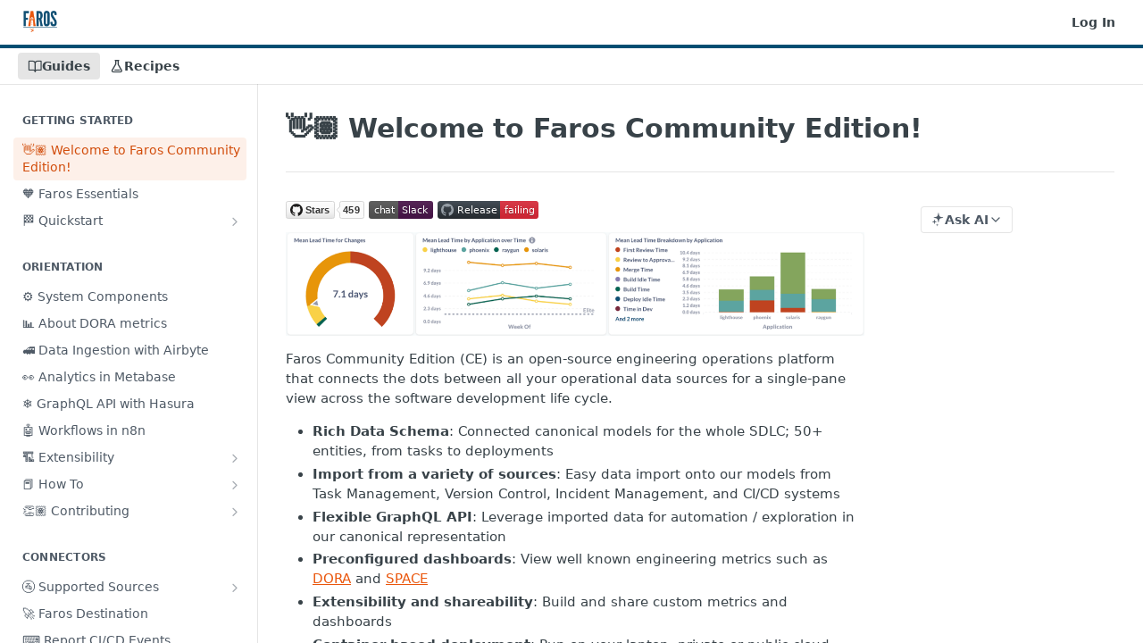

--- FILE ---
content_type: text/html; charset=utf-8
request_url: https://community.faros.ai/docs/welcome
body_size: 27058
content:
<!DOCTYPE html><html lang="en" style="" data-color-mode="light" class=" useReactApp  "><head><meta charset="utf-8"><meta name="readme-deploy" content="5.574.0"><meta name="readme-subdomain" content="faros-ce"><meta name="readme-repo" content="faros-ce-c62fe32f9e60"><meta name="readme-version" content="0.1.0"><title>👋🏽 Welcome to Faros Community Edition!</title><meta name="description" content="  

Faros Community Edition (CE) is an open-source engineering operations platform that connects the dots between all your operational data sources for a single-pane view across the software development life cycle.

Rich Data Schema: Connected canonical models for the whole SDLC; 50+ entities, from …" data-rh="true"><meta property="og:title" content="👋🏽 Welcome to Faros Community Edition!" data-rh="true"><meta property="og:description" content="  

Faros Community Edition (CE) is an open-source engineering operations platform that connects the dots between all your operational data sources for a single-pane view across the software development life cycle.

Rich Data Schema: Connected canonical models for the whole SDLC; 50+ entities, from …" data-rh="true"><meta property="og:site_name" content="Faros Community Edition"><meta name="twitter:title" content="👋🏽 Welcome to Faros Community Edition!" data-rh="true"><meta name="twitter:description" content="  

Faros Community Edition (CE) is an open-source engineering operations platform that connects the dots between all your operational data sources for a single-pane view across the software development life cycle.

Rich Data Schema: Connected canonical models for the whole SDLC; 50+ entities, from …" data-rh="true"><meta name="twitter:card" content="summary_large_image"><meta name="viewport" content="width=device-width, initial-scale=1.0"><meta property="og:image" content="https://cdn.readme.io/og-image/create?type=docs&amp;title=%F0%9F%91%8B%F0%9F%8F%BD%20Welcome%20to%20Faros%20Community%20Edition!&amp;projectTitle=Faros%20Community%20Edition&amp;description=%20%20%0A%0AFaros%20Community%20Edition%20(CE)%20is%20an%20open-source%20engineering%20operations%20platform%20that%20connects%20the%20dots%20between%20all%20your%20operational%20data%20sources%20for%20a%20single-pane%20view%20across%20the%20software%20development%20life%20cycle.%0A%0ARich%20Data%20Schema%3A%20Connected%20canonical%20models%20for%20the%20whole%20SDLC%3B%2050%2B%20entities%2C%20from%20%E2%80%A6&amp;logoUrl=https%3A%2F%2Ffiles.readme.io%2Fe621028-small-faros-logo.png&amp;color=%23004e72&amp;variant=light" data-rh="true"><meta name="twitter:image" content="https://cdn.readme.io/og-image/create?type=docs&amp;title=%F0%9F%91%8B%F0%9F%8F%BD%20Welcome%20to%20Faros%20Community%20Edition!&amp;projectTitle=Faros%20Community%20Edition&amp;description=%20%20%0A%0AFaros%20Community%20Edition%20(CE)%20is%20an%20open-source%20engineering%20operations%20platform%20that%20connects%20the%20dots%20between%20all%20your%20operational%20data%20sources%20for%20a%20single-pane%20view%20across%20the%20software%20development%20life%20cycle.%0A%0ARich%20Data%20Schema%3A%20Connected%20canonical%20models%20for%20the%20whole%20SDLC%3B%2050%2B%20entities%2C%20from%20%E2%80%A6&amp;logoUrl=https%3A%2F%2Ffiles.readme.io%2Fe621028-small-faros-logo.png&amp;color=%23004e72&amp;variant=light" data-rh="true"><meta property="og:image:width" content="1200"><meta property="og:image:height" content="630"><link id="favicon" rel="shortcut icon" href="https://files.readme.io/ba27163-favicon.ico" type="image/x-icon"><link rel="canonical" href="https://community.faros.ai/docs/welcome"><script src="https://cdn.readme.io/public/js/unauthorized-redirect.js?1768577999714"></script><script src="https://cdn.readme.io/public/js/cash-dom.min.js?1768577999714"></script><link data-chunk="Footer" rel="preload" as="style" href="https://cdn.readme.io/public/hub/web/Footer.7ca87f1efe735da787ba.css">
<link data-chunk="RMDX" rel="preload" as="style" href="https://cdn.readme.io/public/hub/web/RMDX.9331f322bb5b573f9d25.css">
<link data-chunk="RMDX" rel="preload" as="style" href="https://cdn.readme.io/public/hub/web/8788.4045910b170ecef2a9d6.css">
<link data-chunk="Doc" rel="preload" as="style" href="https://cdn.readme.io/public/hub/web/Doc.f67d660e3f715c725f76.css">
<link data-chunk="Doc" rel="preload" as="style" href="https://cdn.readme.io/public/hub/web/7852.08df44d1c3020a013f63.css">
<link data-chunk="SuperHubSearch" rel="preload" as="style" href="https://cdn.readme.io/public/hub/web/SuperHubSearch.6a1ff81afa1809036d22.css">
<link data-chunk="Header" rel="preload" as="style" href="https://cdn.readme.io/public/hub/web/Header.3f100d0818bd9a0d962e.css">
<link data-chunk="Containers-EndUserContainer" rel="preload" as="style" href="https://cdn.readme.io/public/hub/web/Containers-EndUserContainer.c474218e3da23db49451.css">
<link data-chunk="main" rel="preload" as="style" href="https://cdn.readme.io/public/hub/web/main.2f0b1fcb0624f09ee5e5.css">
<link data-chunk="main" rel="preload" as="style" href="https://cdn.readme.io/public/hub/web/ui-styles.59ec1c636bb8cee5a6ef.css">
<link data-chunk="main" rel="preload" as="script" href="https://cdn.readme.io/public/hub/web/main.c93d062026bd26342f47.js">
<link data-chunk="routes-SuperHub" rel="preload" as="script" href="https://cdn.readme.io/public/hub/web/routes-SuperHub.bcb9b19cff85a0447a37.js">
<link data-chunk="Containers-EndUserContainer" rel="preload" as="script" href="https://cdn.readme.io/public/hub/web/Containers-EndUserContainer.2d5ea78239ad5c63b1ce.js">
<link data-chunk="Header" rel="preload" as="script" href="https://cdn.readme.io/public/hub/web/Header.0d0ace64749467b13d58.js">
<link data-chunk="core-icons-chevron-up-down-svg" rel="preload" as="script" href="https://cdn.readme.io/public/hub/web/core-icons.0723410dcfd0b81e45dd.js">
<link data-chunk="SuperHubSearch" rel="preload" as="script" href="https://cdn.readme.io/public/hub/web/3766.649eaa2b700c2449e689.js">
<link data-chunk="SuperHubSearch" rel="preload" as="script" href="https://cdn.readme.io/public/hub/web/6123.a2ef3290db790599acca.js">
<link data-chunk="SuperHubSearch" rel="preload" as="script" href="https://cdn.readme.io/public/hub/web/6146.f99bcbc8d654cc36d7c8.js">
<link data-chunk="SuperHubSearch" rel="preload" as="script" href="https://cdn.readme.io/public/hub/web/8836.dbe2a8b6a6809625282d.js">
<link data-chunk="SuperHubSearch" rel="preload" as="script" href="https://cdn.readme.io/public/hub/web/SuperHubSearch.01a8dfcf20a7f0fd5a06.js">
<link data-chunk="Doc" rel="preload" as="script" href="https://cdn.readme.io/public/hub/web/3781.e78b96a01630dde138be.js">
<link data-chunk="Doc" rel="preload" as="script" href="https://cdn.readme.io/public/hub/web/6563.536d53a51a39205d3d9b.js">
<link data-chunk="Doc" rel="preload" as="script" href="https://cdn.readme.io/public/hub/web/6652.3900ee39f7cfe0a89511.js">
<link data-chunk="Doc" rel="preload" as="script" href="https://cdn.readme.io/public/hub/web/4915.4968d598cb90893f0796.js">
<link data-chunk="Doc" rel="preload" as="script" href="https://cdn.readme.io/public/hub/web/6349.d9da5fd0043c55243e87.js">
<link data-chunk="Doc" rel="preload" as="script" href="https://cdn.readme.io/public/hub/web/8075.0be98a9a012c59b7ace8.js">
<link data-chunk="Doc" rel="preload" as="script" href="https://cdn.readme.io/public/hub/web/7852.8a56ade23f35ceee8a47.js">
<link data-chunk="Doc" rel="preload" as="script" href="https://cdn.readme.io/public/hub/web/9711.6d6bb79d779138d9ffc5.js">
<link data-chunk="Doc" rel="preload" as="script" href="https://cdn.readme.io/public/hub/web/9819.1dae18aeff002cf5bfcf.js">
<link data-chunk="Doc" rel="preload" as="script" href="https://cdn.readme.io/public/hub/web/949.7221eb4940f7fc325cea.js">
<link data-chunk="Doc" rel="preload" as="script" href="https://cdn.readme.io/public/hub/web/Doc.bc8c7f7c9b3a4e5709c8.js">
<link data-chunk="ConnectMetadata" rel="preload" as="script" href="https://cdn.readme.io/public/hub/web/ConnectMetadata.d3beced9628aca1e6cb7.js">
<link data-chunk="RMDX" rel="preload" as="script" href="https://cdn.readme.io/public/hub/web/8424.7ca51ba764db137ea058.js">
<link data-chunk="RMDX" rel="preload" as="script" href="https://cdn.readme.io/public/hub/web/9947.08b2610863d170f1b6c7.js">
<link data-chunk="RMDX" rel="preload" as="script" href="https://cdn.readme.io/public/hub/web/5496.257552460969011bd54a.js">
<link data-chunk="RMDX" rel="preload" as="script" href="https://cdn.readme.io/public/hub/web/8788.a298145347768f6e8961.js">
<link data-chunk="RMDX" rel="preload" as="script" href="https://cdn.readme.io/public/hub/web/1165.43f3ae350454e5be0043.js">
<link data-chunk="RMDX" rel="preload" as="script" href="https://cdn.readme.io/public/hub/web/RMDX.bfc34a9da549bd5e1236.js">
<link data-chunk="Footer" rel="preload" as="script" href="https://cdn.readme.io/public/hub/web/Footer.9f1a3307d1d61765d9bb.js">
<link data-chunk="main" rel="stylesheet" href="https://cdn.readme.io/public/hub/web/ui-styles.59ec1c636bb8cee5a6ef.css">
<link data-chunk="main" rel="stylesheet" href="https://cdn.readme.io/public/hub/web/main.2f0b1fcb0624f09ee5e5.css">
<link data-chunk="Containers-EndUserContainer" rel="stylesheet" href="https://cdn.readme.io/public/hub/web/Containers-EndUserContainer.c474218e3da23db49451.css">
<link data-chunk="Header" rel="stylesheet" href="https://cdn.readme.io/public/hub/web/Header.3f100d0818bd9a0d962e.css">
<link data-chunk="SuperHubSearch" rel="stylesheet" href="https://cdn.readme.io/public/hub/web/SuperHubSearch.6a1ff81afa1809036d22.css">
<link data-chunk="Doc" rel="stylesheet" href="https://cdn.readme.io/public/hub/web/7852.08df44d1c3020a013f63.css">
<link data-chunk="Doc" rel="stylesheet" href="https://cdn.readme.io/public/hub/web/Doc.f67d660e3f715c725f76.css">
<link data-chunk="RMDX" rel="stylesheet" href="https://cdn.readme.io/public/hub/web/8788.4045910b170ecef2a9d6.css">
<link data-chunk="RMDX" rel="stylesheet" href="https://cdn.readme.io/public/hub/web/RMDX.9331f322bb5b573f9d25.css">
<link data-chunk="Footer" rel="stylesheet" href="https://cdn.readme.io/public/hub/web/Footer.7ca87f1efe735da787ba.css"><!-- CUSTOM CSS--><style title="rm-custom-css">:root{--project-color-primary:#004e72;--project-color-inverse:#fff;--recipe-button-color:#ea560c;--recipe-button-color-hover:#893207;--recipe-button-color-active:#582105;--recipe-button-color-focus:rgba(234, 86, 12, 0.25);--recipe-button-color-disabled:#fcd8c6}[id=enterprise] .ReadMeUI[is=AlgoliaSearch]{--project-color-primary:#004e72;--project-color-inverse:#fff}a{color:var(--color-link-primary,#ea560c)}a:hover{color:var(--color-link-primary-darken-5,#893207)}a.text-muted:hover{color:var(--color-link-primary,#ea560c)}.btn.btn-primary{background-color:#ea560c}.btn.btn-primary:hover{background-color:#893207}.theme-line #hub-landing-top h2{color:#ea560c}#hub-landing-top .btn:hover{color:#ea560c}.theme-line #hub-landing-top .btn:hover{color:#fff}.theme-solid header#hub-header #header-top{background-color:#004e72}.theme-solid.header-gradient header#hub-header #header-top{background:linear-gradient(to bottom,#004e72,#004e72)}.theme-solid.header-custom header#hub-header #header-top{background-image:url(https://files.readme.io/4325490-philipp-waldhauer-Iay5RmQZo8Q-unsplash.jpg)}.theme-line header#hub-header #header-top{border-bottom-color:#004e72}.theme-line header#hub-header #header-top .btn{background-color:#004e72}header#hub-header #header-top #header-logo{width:63px;height:40px;margin-top:0;background-image:url(https://files.readme.io/e621028-small-faros-logo.png)}#hub-subheader-parent #hub-subheader .hub-subheader-breadcrumbs .dropdown-menu a:hover{background-color:#004e72}#subheader-links a.active{color:#004e72!important;box-shadow:inset 0 -2px 0 #004e72}#subheader-links a:hover{color:#004e72!important;box-shadow:inset 0 -2px 0 #004e72;opacity:.7}.discussion .submit-vote.submit-vote-parent.voted a.submit-vote-button{background-color:#ea560c}section#hub-discuss .discussion a .discuss-body h4{color:#ea560c}section#hub-discuss .discussion a:hover .discuss-body h4{color:#893207}#hub-subheader-parent #hub-subheader.sticky-header.sticky{border-bottom-color:#ea560c}#hub-subheader-parent #hub-subheader.sticky-header.sticky .search-box{border-bottom-color:#ea560c}#hub-search-results h3 em{color:#ea560c}.main_background,.tag-item{background:#ea560c!important}.main_background:hover{background:#893207!important}.main_color{color:#004e72!important}.border_bottom_main_color{border-bottom:2px solid #004e72}.main_color_hover:hover{color:#004e72!important}section#hub-discuss h1{color:#ea560c}#hub-reference .hub-api .api-definition .api-try-it-out.active{border-color:#ea560c;background-color:#ea560c}#hub-reference .hub-api .api-definition .api-try-it-out.active:hover{background-color:#893207;border-color:#893207}#hub-reference .hub-api .api-definition .api-try-it-out:hover{border-color:#ea560c;color:#ea560c}#hub-reference .hub-reference .logs .logs-empty .logs-login-button,#hub-reference .hub-reference .logs .logs-login .logs-login-button{background-color:var(--project-color-primary,#ea560c);border-color:var(--project-color-primary,#ea560c)}#hub-reference .hub-reference .logs .logs-empty .logs-login-button:hover,#hub-reference .hub-reference .logs .logs-login .logs-login-button:hover{background-color:#893207;border-color:#893207}#hub-reference .hub-reference .logs .logs-empty>svg>path,#hub-reference .hub-reference .logs .logs-login>svg>path{fill:#ea560c;fill:var(--project-color-primary,#ea560c)}#hub-reference .hub-reference .logs:last-child .logs-empty,#hub-reference .hub-reference .logs:last-child .logs-login{margin-bottom:35px}#hub-reference .hub-reference .hub-reference-section .hub-reference-left header .hub-reference-edit:hover{color:#ea560c}.main-color-accent{border-bottom:3px solid #004e72;padding-bottom:8px}</style><meta name="loadedProject" content="faros-ce"><script>var storedColorMode = `light` === 'system' ? window.localStorage.getItem('color-scheme') : `light`
document.querySelector('[data-color-mode]').setAttribute('data-color-mode', storedColorMode)</script><script id="config" type="application/json" data-json="{&quot;algoliaIndex&quot;:&quot;readme_search_v2&quot;,&quot;amplitude&quot;:{&quot;apiKey&quot;:&quot;dc8065a65ef83d6ad23e37aaf014fc84&quot;,&quot;enabled&quot;:true},&quot;asset_url&quot;:&quot;https://cdn.readme.io&quot;,&quot;domain&quot;:&quot;readme.io&quot;,&quot;domainFull&quot;:&quot;https://dash.readme.com&quot;,&quot;encryptedLocalStorageKey&quot;:&quot;ekfls-2025-03-27&quot;,&quot;fullstory&quot;:{&quot;enabled&quot;:true,&quot;orgId&quot;:&quot;FSV9A&quot;},&quot;git&quot;:{&quot;sync&quot;:{&quot;bitbucket&quot;:{&quot;installationLink&quot;:&quot;https://developer.atlassian.com/console/install/310151e6-ca1a-4a44-9af6-1b523fea0561?signature=AYABeMn9vqFkrg%2F1DrJAQxSyVf4AAAADAAdhd3Mta21zAEthcm46YXdzOmttczp1cy13ZXN0LTI6NzA5NTg3ODM1MjQzOmtleS83MDVlZDY3MC1mNTdjLTQxYjUtOWY5Yi1lM2YyZGNjMTQ2ZTcAuAECAQB4IOp8r3eKNYw8z2v%2FEq3%2FfvrZguoGsXpNSaDveR%2FF%2Fo0BHUxIjSWx71zNK2RycuMYSgAAAH4wfAYJKoZIhvcNAQcGoG8wbQIBADBoBgkqhkiG9w0BBwEwHgYJYIZIAWUDBAEuMBEEDOJgARbqndU9YM%2FRdQIBEIA7unpCah%2BIu53NA72LkkCDhNHOv%2BgRD7agXAO3jXqw0%2FAcBOB0%2F5LmpzB5f6B1HpkmsAN2i2SbsFL30nkAB2F3cy1rbXMAS2Fybjphd3M6a21zOmV1LXdlc3QtMTo3MDk1ODc4MzUyNDM6a2V5LzQ2MzBjZTZiLTAwYzMtNGRlMi04NzdiLTYyN2UyMDYwZTVjYwC4AQICAHijmwVTMt6Oj3F%2B0%2B0cVrojrS8yZ9ktpdfDxqPMSIkvHAGT%[base64]%2BMHwGCSqGSIb3DQEHBqBvMG0CAQAwaAYJKoZIhvcNAQcBMB4GCWCGSAFlAwQBLjARBAzzWhThsIgJwrr%2FY2ECARCAOxoaW9pob21lweyAfrIm6Fw7gd8D%2B%2F8LHk4rl3jjULDM35%2FVPuqBrqKunYZSVCCGNGB3RqpQJr%2FasASiAgAAAAAMAAAQAAAAAAAAAAAAAAAAAEokowLKsF1tMABEq%2BKNyJP%2F%2F%2F%2F%2FAAAAAQAAAAAAAAAAAAAAAQAAADJLzRcp6MkqKR43PUjOiRxxbxXYhLc6vFXEutK3%2BQ71yuPq4dC8pAHruOVQpvVcUSe8dptV8c7wR8BTJjv%2F%2FNe8r0g%3D&amp;product=bitbucket&quot;}}},&quot;metrics&quot;:{&quot;billingCronEnabled&quot;:&quot;true&quot;,&quot;dashUrl&quot;:&quot;https://m.readme.io&quot;,&quot;defaultUrl&quot;:&quot;https://m.readme.io&quot;,&quot;exportMaxRetries&quot;:12,&quot;wsUrl&quot;:&quot;wss://m.readme.io&quot;},&quot;micro&quot;:{&quot;baseUrl&quot;:&quot;https://micro-beta.readme.com&quot;},&quot;proxyUrl&quot;:&quot;https://try.readme.io&quot;,&quot;readmeRecaptchaSiteKey&quot;:&quot;6LesVBYpAAAAAESOCHOyo2kF9SZXPVb54Nwf3i2x&quot;,&quot;releaseVersion&quot;:&quot;5.574.0&quot;,&quot;reservedWords&quot;:{&quot;tools&quot;:[&quot;execute-request&quot;,&quot;get-code-snippet&quot;,&quot;get-endpoint&quot;,&quot;get-request-body&quot;,&quot;get-response-schema&quot;,&quot;get-server-variables&quot;,&quot;list-endpoints&quot;,&quot;list-security-schemes&quot;,&quot;list-specs&quot;,&quot;search-specs&quot;,&quot;search&quot;,&quot;fetch&quot;]},&quot;sentry&quot;:{&quot;dsn&quot;:&quot;https://3bbe57a973254129bcb93e47dc0cc46f@o343074.ingest.sentry.io/2052166&quot;,&quot;enabled&quot;:true},&quot;shMigration&quot;:{&quot;promoVideo&quot;:&quot;&quot;,&quot;forceWaitlist&quot;:false,&quot;migrationPreview&quot;:false},&quot;sslBaseDomain&quot;:&quot;readmessl.com&quot;,&quot;sslGenerationService&quot;:&quot;ssl.readmessl.com&quot;,&quot;stripePk&quot;:&quot;pk_live_5103PML2qXbDukVh7GDAkQoR4NSuLqy8idd5xtdm9407XdPR6o3bo663C1ruEGhXJjpnb2YCpj8EU1UvQYanuCjtr00t1DRCf2a&quot;,&quot;superHub&quot;:{&quot;newProjectsEnabled&quot;:true},&quot;wootric&quot;:{&quot;accountToken&quot;:&quot;NPS-122b75a4&quot;,&quot;enabled&quot;:true}}"></script></head><body class="body-none theme-line header-gradient header-bg-size-tile header-bg-pos-tc header-overlay-blueprint reference-layout-row lumosity-normal "><div id="ssr-top"></div><div id="ssr-main"><div class="App ThemeContext ThemeContext_dark ThemeContext_classic ThemeContext_line" style="--color-primary:#004e72;--color-primary-inverse:#fff;--color-primary-alt:#004e72;--color-primary-darken-10:#002b3f;--color-primary-darken-20:#00080c;--color-primary-alpha-25:rgba(0, 78, 114, 0.25);--color-link-primary:#ea560c;--color-link-primary-darken-5:#d24d0b;--color-link-primary-darken-10:#b9440a;--color-link-primary-darken-20:#893207;--color-link-primary-alpha-50:rgba(234, 86, 12, 0.5);--color-link-primary-alpha-25:rgba(234, 86, 12, 0.25);--color-link-background:rgba(234, 86, 12, 0.09);--color-link-text:#fff;--color-login-link:#018ef5;--color-login-link-text:#fff;--color-login-link-darken-10:#0171c2;--color-login-link-primary-alpha-50:rgba(1, 142, 245, 0.5)"><div class="SuperHub2RNxzk6HzHiJ"><div class="ContentWithOwlbotx4PaFDoA1KMz"><div class="ContentWithOwlbot-content2X1XexaN8Lf2"><header class="Header3zzata9F_ZPQ rm-Header_classic Header_collapsible3n0YXfOvb_Al rm-Header Header-links-buttons"><div class="rm-Header-top Header-topuTMpygDG4e1V Header-top_classic3g7Q6zoBy8zh"><div class="rm-Container rm-Container_flex"><div style="outline:none" tabindex="-1"><a href="#content" target="_self" class="Button Button_md rm-JumpTo Header-jumpTo3IWKQXmhSI5D Button_primary">Jump to Content</a></div><div class="rm-Header-left Header-leftADQdGVqx1wqU"><a class="rm-Logo Header-logo1Xy41PtkzbdG" href="/docs" target="_self"><img alt="Faros Community Edition" class="rm-Logo-img Header-logo-img3YvV4lcGKkeb" src="https://files.readme.io/e621028-small-faros-logo.png"/></a></div><div class="rm-Header-left Header-leftADQdGVqx1wqU Header-left_mobile1RG-X93lx6PF"><div><button aria-label="Toggle navigation menu" class="icon-menu menu3d6DYNDa3tk5" type="button"></button><div class=""><div class="Flyout95xhYIIoTKtc undefined rm-Flyout" data-testid="flyout"><div class="MobileFlyout1hHJpUd-nYkd"><a aria-current="page" class="rm-MobileFlyout-item NavItem-item1gDDTqaXGhm1 NavItem-item_mobile1qG3gd-Mkck-  active" href="/docs" target="_self"><i class="icon-guides NavItem-badge1qOxpfTiALoz rm-Header-bottom-link-icon"></i><span class="NavItem-textSlZuuL489uiw">Guides</span></a><a class="rm-MobileFlyout-item NavItem-item1gDDTqaXGhm1 NavItem-item_mobile1qG3gd-Mkck- " href="/recipes" target="_self"><i class="icon-recipes NavItem-badge1qOxpfTiALoz rm-Header-bottom-link-icon"></i><span class="NavItem-textSlZuuL489uiw">Recipes</span></a><hr class="MobileFlyout-divider10xf7R2X1MeW"/><a class="rm-MobileFlyout-item NavItem-item1gDDTqaXGhm1 NavItem-item_mobile1qG3gd-Mkck- NavItem_dropdown-muted1xJVuczwGc74" href="/login?redirect_uri=/docs/welcome" target="_self" to="/login?redirect_uri=/docs/welcome">Log In</a><a class="MobileFlyout-logo3Lq1eTlk1K76 Header-logo1Xy41PtkzbdG rm-Logo" href="/docs" target="_self"><img alt="Faros Community Edition" class="Header-logo-img3YvV4lcGKkeb rm-Logo-img" src="https://files.readme.io/e621028-small-faros-logo.png"/></a></div></div></div></div><div class="Header-left-nav2xWPWMNHOGf_"><i aria-hidden="true" class="icon-guides Header-left-nav-icon10glJKFwewOv"></i>Guides</div></div><div class="rm-Header-right Header-right21PC2XTT6aMg"><span class="Header-right_desktop14ja01RUQ7HE"><a href="/login?redirect_uri=/docs/welcome" target="_self" class="Button Button_md Header-link2tXYTgXq85zW NavItem2xSfFaVqfRjy NavItem_mdrYO3ChA2kYvP rm-Header-top-link rm-Header-top-link_login Button_primary_ghost Button_primary">Log In</a></span><div class="Header-searchtb6Foi0-D9Vx"><button aria-label="Search ⌘k" class="rm-SearchToggle" data-symbol="⌘"><div class="rm-SearchToggle-icon icon-search1"></div></button></div></div></div></div><div class="Header-bottom2eLKOFXMEmh5 Header-bottom_classic rm-Header-bottom"><div class="rm-Container rm-Container_flex"><nav aria-label="Primary navigation" class="Header-leftADQdGVqx1wqU Header-subnavnVH8URdkgvEl" role="navigation"><a aria-current="page" class="Button Button_md rm-Header-link rm-Header-bottom-link Button_slate_text Header-bottom-link_mobile  active" href="/docs" target="_self"><i class="icon-guides rm-Header-bottom-link-icon"></i><span>Guides</span></a><a class="Button Button_md rm-Header-link rm-Header-bottom-link Button_slate_text Header-bottom-link_mobile " href="/recipes" target="_self"><i class="icon-recipes rm-Header-bottom-link-icon"></i><span>Recipes</span></a><div class="Header-subnav-tabyNLkcOA6xAra" style="transform:translateX(0px);width:0"></div></nav><button align="center" justify="between" style="--flex-gap:var(--xs)" class="Button Button_sm Flex Flex_row MobileSubnav1DsTfasXloM2 Button_contrast Button_contrast_outline" type="button"><span class="Button-label">👋🏽 Welcome to Faros Community Edition!</span><span class="IconWrapper Icon-wrapper2z2wVIeGsiUy"><svg fill="none" viewBox="0 0 24 24" class="Icon Icon3_D2ysxFZ_ll Icon-svg2Lm7f6G9Ly5a" data-name="chevron-up-down" role="img" style="--icon-color:inherit;--icon-size:inherit;--icon-stroke-width:2px"><path stroke="currentColor" stroke-linecap="round" stroke-linejoin="round" d="m6 16 6 6 6-6M18 8l-6-6-6 6" class="icon-stroke-width"></path></svg></span></button></div></div><div class="hub-search-results--reactApp " id="hub-search-results"><div class="hub-container"><div class="modal-backdrop show-modal rm-SearchModal" role="button" tabindex="0"><div aria-label="Search Dialog" class="SuperHubSearchI_obvfvvQi4g" id="AppSearch" role="tabpanel" tabindex="0"><div data-focus-guard="true" tabindex="-1" style="width:1px;height:0px;padding:0;overflow:hidden;position:fixed;top:1px;left:1px"></div><div data-focus-lock-disabled="disabled" class="SuperHubSearch-container2BhYey2XE-Ij"><div class="SuperHubSearch-col1km8vLFgOaYj"><div class="SearchBoxnZBxftziZGcz"><input aria-label="Search" autoCapitalize="off" autoComplete="off" autoCorrect="off" spellcheck="false" tabindex="0" aria-required="false" class="Input Input_md SearchBox-inputR4jffU8l10iF" type="search" value=""/></div><div class="SearchTabs3rNhUK3HjrRJ"><div class="Tabs Tabs-list" role="tablist"><div aria-label="All" aria-selected="true" class="SearchTabs-tab1TrpmhQv840T Tabs-listItem Tabs-listItem_active" role="tab" tabindex="1"><span class="SearchTabs-tab1TrpmhQv840T"><span class="IconWrapper Icon-wrapper2z2wVIeGsiUy"><svg fill="none" viewBox="0 0 24 24" class="Icon Icon3_D2ysxFZ_ll Icon-svg2Lm7f6G9Ly5a icon" data-name="search" role="img" style="--icon-color:inherit;--icon-size:inherit;--icon-stroke-width:2px"><path stroke="currentColor" stroke-linecap="round" stroke-linejoin="round" d="M11 19a8 8 0 1 0 0-16 8 8 0 0 0 0 16ZM21 21l-4.35-4.35" class="icon-stroke-width"></path></svg></span>All</span></div><div aria-label="Pages" aria-selected="false" class="SearchTabs-tab1TrpmhQv840T Tabs-listItem" role="tab" tabindex="1"><span class="SearchTabs-tab1TrpmhQv840T"><span class="IconWrapper Icon-wrapper2z2wVIeGsiUy"><svg fill="none" viewBox="0 0 24 24" class="Icon Icon3_D2ysxFZ_ll Icon-svg2Lm7f6G9Ly5a icon" data-name="custom-pages" role="img" style="--icon-color:inherit;--icon-size:inherit;--icon-stroke-width:2px"><path stroke="currentColor" stroke-linecap="round" stroke-linejoin="round" d="M13 2H6a2 2 0 0 0-2 2v16a2 2 0 0 0 2 2h12a2 2 0 0 0 2-2V9l-7-7Z" class="icon-stroke-width"></path><path stroke="currentColor" stroke-linecap="round" stroke-linejoin="round" d="M13 2v7h7M12 11.333V12M12 18v.667M9.407 12.407l.473.473M14.12 17.12l.473.473M8.333 15H9M15 15h.667M9.407 17.593l.473-.473M14.12 12.88l.473-.473" class="icon-stroke-width"></path></svg></span>Pages</span></div></div></div><div class="rm-SearchModal-empty SearchResults35_kFOb1zvxX SearchResults_emptyiWzyXErtNcQJ"><span class="IconWrapper Icon-wrapper2z2wVIeGsiUy"><svg fill="none" viewBox="0 0 24 24" class="Icon Icon3_D2ysxFZ_ll Icon-svg2Lm7f6G9Ly5a rm-SearchModal-empty-icon icon icon-search" data-name="search" role="img" style="--icon-color:inherit;--icon-size:var(--icon-md);--icon-stroke-width:2px"><path stroke="currentColor" stroke-linecap="round" stroke-linejoin="round" d="M11 19a8 8 0 1 0 0-16 8 8 0 0 0 0 16ZM21 21l-4.35-4.35" class="icon-stroke-width"></path></svg></span><h6 class="Title Title6 rm-SearchModal-empty-text">Start typing to search…</h6></div></div></div><div data-focus-guard="true" tabindex="-1" style="width:1px;height:0px;padding:0;overflow:hidden;position:fixed;top:1px;left:1px"></div></div></div></div></div></header><main class="SuperHubDoc3Z-1XSVTg-Q1 rm-Guides" id="content"><div class="SuperHubDoc-container2RY1FPE4Ewze rm-Container rm-Container_flex"><nav aria-label="Secondary navigation" class="rm-Sidebar hub-sidebar reference-redesign Nav3C5f8FcjkaHj rm-Sidebar_guides" id="hub-sidebar" role="navigation"><div class="Sidebar1t2G1ZJq-vU1 rm-Sidebar hub-sidebar-content"><section class="Sidebar-listWrapper6Q9_yUrG906C rm-Sidebar-section"><h2 class="Sidebar-headingTRQyOa2pk0gh rm-Sidebar-heading">Getting Started</h2><ul class="Sidebar-list_sidebarLayout3RaX72iQNOEI Sidebar-list3cZWQLaBf9k8 rm-Sidebar-list"><li class="Sidebar-item23D-2Kd61_k3"><a aria-current="page" class="Sidebar-link2Dsha-r-GKh2 childless text-wrap rm-Sidebar-link active" target="_self" href="/docs/welcome"><span class="Sidebar-link-textLuTE1ySm4Kqn"><span class="Sidebar-link-text_label1gCT_uPnx7Gu">👋🏽 Welcome to Faros Community Edition!</span></span></a></li><li class="Sidebar-item23D-2Kd61_k3"><a class="Sidebar-link2Dsha-r-GKh2 childless text-wrap rm-Sidebar-link" target="_self" href="/docs/faros-essentials"><span class="Sidebar-link-textLuTE1ySm4Kqn"><span class="Sidebar-link-text_label1gCT_uPnx7Gu">🧡 Faros Essentials</span></span></a></li><li class="Sidebar-item23D-2Kd61_k3"><a class="Sidebar-link2Dsha-r-GKh2 Sidebar-link_parent text-wrap rm-Sidebar-link" target="_self" href="/docs/quickstart"><span class="Sidebar-link-textLuTE1ySm4Kqn"><span class="Sidebar-link-text_label1gCT_uPnx7Gu">🏁 Quickstart</span></span><button aria-expanded="false" aria-label="Show subpages for 🏁 Quickstart" class="Sidebar-link-buttonWrapper3hnFHNku8_BJ" type="button"><i aria-hidden="true" class="Sidebar-link-iconnjiqEiZlPn0W Sidebar-link-expandIcon2yVH6SarI6NW icon-chevron-rightward"></i></button></a><ul class="subpages Sidebar-list3cZWQLaBf9k8 rm-Sidebar-list"><li class="Sidebar-item23D-2Kd61_k3"><a class="Sidebar-link2Dsha-r-GKh2 childless subpage text-wrap rm-Sidebar-link" target="_self" href="/docs/quickstart-step-1"><span class="Sidebar-link-textLuTE1ySm4Kqn"><span class="Sidebar-link-text_label1gCT_uPnx7Gu">Step 1: Launch Faros CE</span></span></a></li><li class="Sidebar-item23D-2Kd61_k3"><a class="Sidebar-link2Dsha-r-GKh2 childless subpage text-wrap rm-Sidebar-link" target="_self" href="/docs/quickstart-step-2"><span class="Sidebar-link-textLuTE1ySm4Kqn"><span class="Sidebar-link-text_label1gCT_uPnx7Gu">Step 2: Connect your GitHub repository with Airbyte</span></span></a></li><li class="Sidebar-item23D-2Kd61_k3"><a class="Sidebar-link2Dsha-r-GKh2 childless subpage text-wrap rm-Sidebar-link" target="_self" href="/docs/quickstart-step-3"><span class="Sidebar-link-textLuTE1ySm4Kqn"><span class="Sidebar-link-text_label1gCT_uPnx7Gu">Step 3: Look at your GitHub metrics in Metabase</span></span></a></li><li class="Sidebar-item23D-2Kd61_k3"><a class="Sidebar-link2Dsha-r-GKh2 childless subpage text-wrap rm-Sidebar-link" target="_self" href="/docs/quickstart-step-4"><span class="Sidebar-link-textLuTE1ySm4Kqn"><span class="Sidebar-link-text_label1gCT_uPnx7Gu">Step 4 (Optional): Explore imported data with GraphQL API</span></span></a></li><li class="Sidebar-item23D-2Kd61_k3"><a class="Sidebar-link2Dsha-r-GKh2 childless subpage text-wrap rm-Sidebar-link" target="_self" href="/docs/quickstart-step-5"><span class="Sidebar-link-textLuTE1ySm4Kqn"><span class="Sidebar-link-text_label1gCT_uPnx7Gu">Step 5 (Optional): Add an n8n automation to Slack</span></span></a></li><li class="Sidebar-item23D-2Kd61_k3"><a class="Sidebar-link2Dsha-r-GKh2 childless subpage text-wrap rm-Sidebar-link" target="_self" href="/docs/quickstart-for-jira"><span class="Sidebar-link-textLuTE1ySm4Kqn"><span class="Sidebar-link-text_label1gCT_uPnx7Gu">Step 6 (Optional): Connect and Analyze your Jira project</span></span></a></li><li class="Sidebar-item23D-2Kd61_k3"><a class="Sidebar-link2Dsha-r-GKh2 childless subpage text-wrap rm-Sidebar-link" target="_self" href="/docs/quickstart-congratulations"><span class="Sidebar-link-textLuTE1ySm4Kqn"><span class="Sidebar-link-text_label1gCT_uPnx7Gu">Congratulations! 🎉 🥳</span></span></a></li></ul></li></ul></section><section class="Sidebar-listWrapper6Q9_yUrG906C rm-Sidebar-section"><h2 class="Sidebar-headingTRQyOa2pk0gh rm-Sidebar-heading">Orientation</h2><ul class="Sidebar-list_sidebarLayout3RaX72iQNOEI Sidebar-list3cZWQLaBf9k8 rm-Sidebar-list"><li class="Sidebar-item23D-2Kd61_k3"><a class="Sidebar-link2Dsha-r-GKh2 childless text-wrap rm-Sidebar-link" target="_self" href="/docs/system-components"><span class="Sidebar-link-textLuTE1ySm4Kqn"><span class="Sidebar-link-text_label1gCT_uPnx7Gu">⚙️ System Components</span></span></a></li><li class="Sidebar-item23D-2Kd61_k3"><a class="Sidebar-link2Dsha-r-GKh2 childless text-wrap rm-Sidebar-link" target="_self" href="/docs/about-dora-metrics"><span class="Sidebar-link-textLuTE1ySm4Kqn"><span class="Sidebar-link-text_label1gCT_uPnx7Gu">📊 About DORA metrics</span></span></a></li><li class="Sidebar-item23D-2Kd61_k3"><a class="Sidebar-link2Dsha-r-GKh2 childless text-wrap rm-Sidebar-link" target="_self" href="/docs/data-ingestion-with-airbyte"><span class="Sidebar-link-textLuTE1ySm4Kqn"><span class="Sidebar-link-text_label1gCT_uPnx7Gu">🚅 Data Ingestion with Airbyte</span></span></a></li><li class="Sidebar-item23D-2Kd61_k3"><a class="Sidebar-link2Dsha-r-GKh2 childless text-wrap rm-Sidebar-link" target="_self" href="/docs/analytics-in-metabase"><span class="Sidebar-link-textLuTE1ySm4Kqn"><span class="Sidebar-link-text_label1gCT_uPnx7Gu">👀 Analytics in Metabase</span></span></a></li><li class="Sidebar-item23D-2Kd61_k3"><a class="Sidebar-link2Dsha-r-GKh2 childless text-wrap rm-Sidebar-link" target="_self" href="/docs/graphql-api-with-hasura"><span class="Sidebar-link-textLuTE1ySm4Kqn"><span class="Sidebar-link-text_label1gCT_uPnx7Gu">❄ GraphQL API with Hasura</span></span></a></li><li class="Sidebar-item23D-2Kd61_k3"><a class="Sidebar-link2Dsha-r-GKh2 childless text-wrap rm-Sidebar-link" target="_self" href="/docs/workflows-in-n8n"><span class="Sidebar-link-textLuTE1ySm4Kqn"><span class="Sidebar-link-text_label1gCT_uPnx7Gu">🤖 Workflows in n8n</span></span></a></li><li class="Sidebar-item23D-2Kd61_k3"><a class="Sidebar-link2Dsha-r-GKh2 Sidebar-link_parent text-wrap rm-Sidebar-link" target="_self" href="/docs/custom-source"><span class="Sidebar-link-textLuTE1ySm4Kqn"><span class="Sidebar-link-text_label1gCT_uPnx7Gu">🏗 Extensibility</span></span><button aria-expanded="false" aria-label="Show subpages for 🏗 Extensibility" class="Sidebar-link-buttonWrapper3hnFHNku8_BJ" type="button"><i aria-hidden="true" class="Sidebar-link-iconnjiqEiZlPn0W Sidebar-link-expandIcon2yVH6SarI6NW icon-chevron-rightward"></i></button></a><ul class="subpages Sidebar-list3cZWQLaBf9k8 rm-Sidebar-list"><li class="Sidebar-item23D-2Kd61_k3"><a class="Sidebar-link2Dsha-r-GKh2 childless subpage text-wrap rm-Sidebar-link" target="_self" href="/docs/custom-source"><span class="Sidebar-link-textLuTE1ySm4Kqn"><span class="Sidebar-link-text_label1gCT_uPnx7Gu">Custom Source</span></span></a></li><li class="Sidebar-item23D-2Kd61_k3"><a class="Sidebar-link2Dsha-r-GKh2 childless subpage text-wrap rm-Sidebar-link" target="_self" href="/docs/custom-schema"><span class="Sidebar-link-textLuTE1ySm4Kqn"><span class="Sidebar-link-text_label1gCT_uPnx7Gu">Custom Schema</span></span></a></li><li class="Sidebar-item23D-2Kd61_k3"><a class="Sidebar-link2Dsha-r-GKh2 childless subpage text-wrap rm-Sidebar-link" target="_self" href="/docs/data-transforms-with-dbt"><span class="Sidebar-link-textLuTE1ySm4Kqn"><span class="Sidebar-link-text_label1gCT_uPnx7Gu">Data Transforms with dbt</span></span></a></li><li class="Sidebar-item23D-2Kd61_k3"><a class="Sidebar-link2Dsha-r-GKh2 childless subpage text-wrap rm-Sidebar-link" target="_self" href="/docs/custom-dashboards"><span class="Sidebar-link-textLuTE1ySm4Kqn"><span class="Sidebar-link-text_label1gCT_uPnx7Gu">Custom Dashboards</span></span></a></li></ul></li><li class="Sidebar-item23D-2Kd61_k3"><a class="Sidebar-link2Dsha-r-GKh2 Sidebar-link_parent text-wrap rm-Sidebar-link" target="_self" href="/docs/out-of-order-data-ingestion"><span class="Sidebar-link-textLuTE1ySm4Kqn"><span class="Sidebar-link-text_label1gCT_uPnx7Gu">📕 How To</span></span><button aria-expanded="false" aria-label="Show subpages for 📕 How To" class="Sidebar-link-buttonWrapper3hnFHNku8_BJ" type="button"><i aria-hidden="true" class="Sidebar-link-iconnjiqEiZlPn0W Sidebar-link-expandIcon2yVH6SarI6NW icon-chevron-rightward"></i></button></a><ul class="subpages Sidebar-list3cZWQLaBf9k8 rm-Sidebar-list"><li class="Sidebar-item23D-2Kd61_k3"><a class="Sidebar-link2Dsha-r-GKh2 childless subpage text-wrap rm-Sidebar-link" target="_self" href="/docs/out-of-order-data-ingestion"><span class="Sidebar-link-textLuTE1ySm4Kqn"><span class="Sidebar-link-text_label1gCT_uPnx7Gu">Out-of-Order Data Ingestion</span></span></a></li><li class="Sidebar-item23D-2Kd61_k3"><a class="Sidebar-link2Dsha-r-GKh2 childless subpage text-wrap rm-Sidebar-link" target="_self" href="/docs/setting-admin-credentials"><span class="Sidebar-link-textLuTE1ySm4Kqn"><span class="Sidebar-link-text_label1gCT_uPnx7Gu">Setting Admin Credentials</span></span></a></li><li class="Sidebar-item23D-2Kd61_k3"><a class="Sidebar-link2Dsha-r-GKh2 childless subpage text-wrap rm-Sidebar-link" target="_self" href="/docs/sharing-embedding"><span class="Sidebar-link-textLuTE1ySm4Kqn"><span class="Sidebar-link-text_label1gCT_uPnx7Gu">Sharing &amp; Embedding</span></span></a></li><li class="Sidebar-item23D-2Kd61_k3"><a class="Sidebar-link2Dsha-r-GKh2 childless subpage text-wrap rm-Sidebar-link" target="_self" href="/docs/feed-mock-data"><span class="Sidebar-link-textLuTE1ySm4Kqn"><span class="Sidebar-link-text_label1gCT_uPnx7Gu">Feed Mock Data</span></span></a></li><li class="Sidebar-item23D-2Kd61_k3"><a class="Sidebar-link2Dsha-r-GKh2 childless subpage text-wrap rm-Sidebar-link" target="_self" href="/docs/custom-shields-with-shieldsio"><span class="Sidebar-link-textLuTE1ySm4Kqn"><span class="Sidebar-link-text_label1gCT_uPnx7Gu">Custom Shields with Shields IO</span></span></a></li><li class="Sidebar-item23D-2Kd61_k3"><a class="Sidebar-link2Dsha-r-GKh2 childless subpage text-wrap rm-Sidebar-link" target="_self" href="/docs/update-canned-dashboards"><span class="Sidebar-link-textLuTE1ySm4Kqn"><span class="Sidebar-link-text_label1gCT_uPnx7Gu">Update Canned Dashboards</span></span></a></li><li class="Sidebar-item23D-2Kd61_k3"><a class="Sidebar-link2Dsha-r-GKh2 childless subpage text-wrap rm-Sidebar-link" target="_self" href="/docs/migrate-from-hygieia"><span class="Sidebar-link-textLuTE1ySm4Kqn"><span class="Sidebar-link-text_label1gCT_uPnx7Gu">Migrate from Hygieia</span></span></a></li></ul></li><li class="Sidebar-item23D-2Kd61_k3"><a class="Sidebar-link2Dsha-r-GKh2 Sidebar-link_parent text-wrap rm-Sidebar-link" target="_self" href="/docs/contributing"><span class="Sidebar-link-textLuTE1ySm4Kqn"><span class="Sidebar-link-text_label1gCT_uPnx7Gu">👏🏽 Contributing</span></span><button aria-expanded="false" aria-label="Show subpages for 👏🏽 Contributing" class="Sidebar-link-buttonWrapper3hnFHNku8_BJ" type="button"><i aria-hidden="true" class="Sidebar-link-iconnjiqEiZlPn0W Sidebar-link-expandIcon2yVH6SarI6NW icon-chevron-rightward"></i></button></a><ul class="subpages Sidebar-list3cZWQLaBf9k8 rm-Sidebar-list"><li class="Sidebar-item23D-2Kd61_k3"><a class="Sidebar-link2Dsha-r-GKh2 childless subpage text-wrap rm-Sidebar-link" target="_self" href="/docs/new-source"><span class="Sidebar-link-textLuTE1ySm4Kqn"><span class="Sidebar-link-text_label1gCT_uPnx7Gu">New Source</span></span></a></li><li class="Sidebar-item23D-2Kd61_k3"><a class="Sidebar-link2Dsha-r-GKh2 childless subpage text-wrap rm-Sidebar-link" target="_self" href="/docs/schema-extension"><span class="Sidebar-link-textLuTE1ySm4Kqn"><span class="Sidebar-link-text_label1gCT_uPnx7Gu">Schema Extension</span></span></a></li><li class="Sidebar-item23D-2Kd61_k3"><a class="Sidebar-link2Dsha-r-GKh2 childless subpage text-wrap rm-Sidebar-link" target="_self" href="/docs/canned-dashboards"><span class="Sidebar-link-textLuTE1ySm4Kqn"><span class="Sidebar-link-text_label1gCT_uPnx7Gu">Canned Dashboards</span></span></a></li></ul></li></ul></section><section class="Sidebar-listWrapper6Q9_yUrG906C rm-Sidebar-section"><h2 class="Sidebar-headingTRQyOa2pk0gh rm-Sidebar-heading">Connectors</h2><ul class="Sidebar-list_sidebarLayout3RaX72iQNOEI Sidebar-list3cZWQLaBf9k8 rm-Sidebar-list"><li class="Sidebar-item23D-2Kd61_k3"><a class="Sidebar-link2Dsha-r-GKh2 Sidebar-link_parent text-wrap rm-Sidebar-link" target="_self" href="/docs/supported-sources"><span class="Sidebar-link-textLuTE1ySm4Kqn"><span class="Sidebar-link-text_label1gCT_uPnx7Gu">🚰 Supported Sources</span></span><button aria-expanded="false" aria-label="Show subpages for 🚰 Supported Sources" class="Sidebar-link-buttonWrapper3hnFHNku8_BJ" type="button"><i aria-hidden="true" class="Sidebar-link-iconnjiqEiZlPn0W Sidebar-link-expandIcon2yVH6SarI6NW icon-chevron-rightward"></i></button></a><ul class="subpages Sidebar-list3cZWQLaBf9k8 rm-Sidebar-list"><li class="Sidebar-item23D-2Kd61_k3"><a class="Sidebar-link2Dsha-r-GKh2 childless subpage text-wrap rm-Sidebar-link" target="_self" href="/docs/github-source"><span class="Sidebar-link-textLuTE1ySm4Kqn"><span class="Sidebar-link-text_label1gCT_uPnx7Gu">GitHub Source</span></span></a></li><li class="Sidebar-item23D-2Kd61_k3"><a class="Sidebar-link2Dsha-r-GKh2 childless subpage text-wrap rm-Sidebar-link" target="_self" href="/docs/gitlab-source"><span class="Sidebar-link-textLuTE1ySm4Kqn"><span class="Sidebar-link-text_label1gCT_uPnx7Gu">GitLab Source</span></span></a></li><li class="Sidebar-item23D-2Kd61_k3"><a class="Sidebar-link2Dsha-r-GKh2 childless subpage text-wrap rm-Sidebar-link" target="_self" href="/docs/bitbucket-source"><span class="Sidebar-link-textLuTE1ySm4Kqn"><span class="Sidebar-link-text_label1gCT_uPnx7Gu">Bitbucket Source</span></span></a></li><li class="Sidebar-item23D-2Kd61_k3"><a class="Sidebar-link2Dsha-r-GKh2 childless subpage text-wrap rm-Sidebar-link" target="_self" href="/docs/phabricator-source"><span class="Sidebar-link-textLuTE1ySm4Kqn"><span class="Sidebar-link-text_label1gCT_uPnx7Gu">Phabricator Source</span></span></a></li><li class="Sidebar-item23D-2Kd61_k3"><a class="Sidebar-link2Dsha-r-GKh2 childless subpage text-wrap rm-Sidebar-link" target="_self" href="/docs/jira-source"><span class="Sidebar-link-textLuTE1ySm4Kqn"><span class="Sidebar-link-text_label1gCT_uPnx7Gu">Jira Source</span></span></a></li><li class="Sidebar-item23D-2Kd61_k3"><a class="Sidebar-link2Dsha-r-GKh2 childless subpage text-wrap rm-Sidebar-link" target="_self" href="/docs/buildkite-source"><span class="Sidebar-link-textLuTE1ySm4Kqn"><span class="Sidebar-link-text_label1gCT_uPnx7Gu">Buildkite Source</span></span></a></li><li class="Sidebar-item23D-2Kd61_k3"><a class="Sidebar-link2Dsha-r-GKh2 childless subpage text-wrap rm-Sidebar-link" target="_self" href="/docs/circleci-source"><span class="Sidebar-link-textLuTE1ySm4Kqn"><span class="Sidebar-link-text_label1gCT_uPnx7Gu">CircleCI Source</span></span></a></li><li class="Sidebar-item23D-2Kd61_k3"><a class="Sidebar-link2Dsha-r-GKh2 childless subpage text-wrap rm-Sidebar-link" target="_self" href="/docs/harness-source"><span class="Sidebar-link-textLuTE1ySm4Kqn"><span class="Sidebar-link-text_label1gCT_uPnx7Gu">Harness Source</span></span></a></li><li class="Sidebar-item23D-2Kd61_k3"><a class="Sidebar-link2Dsha-r-GKh2 childless subpage text-wrap rm-Sidebar-link" target="_self" href="/docs/jenkins-source"><span class="Sidebar-link-textLuTE1ySm4Kqn"><span class="Sidebar-link-text_label1gCT_uPnx7Gu">Jenkins Source</span></span></a></li><li class="Sidebar-item23D-2Kd61_k3"><a class="Sidebar-link2Dsha-r-GKh2 childless subpage text-wrap rm-Sidebar-link" target="_self" href="/docs/datadog-source"><span class="Sidebar-link-textLuTE1ySm4Kqn"><span class="Sidebar-link-text_label1gCT_uPnx7Gu">Datadog Source</span></span></a></li><li class="Sidebar-item23D-2Kd61_k3"><a class="Sidebar-link2Dsha-r-GKh2 childless subpage text-wrap rm-Sidebar-link" target="_self" href="/docs/opsgenie-source"><span class="Sidebar-link-textLuTE1ySm4Kqn"><span class="Sidebar-link-text_label1gCT_uPnx7Gu">OpsGenie Source</span></span></a></li><li class="Sidebar-item23D-2Kd61_k3"><a class="Sidebar-link2Dsha-r-GKh2 childless subpage text-wrap rm-Sidebar-link" target="_self" href="/docs/pagerduty-source"><span class="Sidebar-link-textLuTE1ySm4Kqn"><span class="Sidebar-link-text_label1gCT_uPnx7Gu">PagerDuty Source</span></span></a></li><li class="Sidebar-item23D-2Kd61_k3"><a class="Sidebar-link2Dsha-r-GKh2 childless subpage text-wrap rm-Sidebar-link" target="_self" href="/docs/squadcast-source"><span class="Sidebar-link-textLuTE1ySm4Kqn"><span class="Sidebar-link-text_label1gCT_uPnx7Gu">SquadCast Source</span></span></a></li><li class="Sidebar-item23D-2Kd61_k3"><a class="Sidebar-link2Dsha-r-GKh2 childless subpage text-wrap rm-Sidebar-link" target="_self" href="/docs/statuspage-source"><span class="Sidebar-link-textLuTE1ySm4Kqn"><span class="Sidebar-link-text_label1gCT_uPnx7Gu">Statuspage Source</span></span></a></li><li class="Sidebar-item23D-2Kd61_k3"><a class="Sidebar-link2Dsha-r-GKh2 childless subpage text-wrap rm-Sidebar-link" target="_self" href="/docs/victorops-source"><span class="Sidebar-link-textLuTE1ySm4Kqn"><span class="Sidebar-link-text_label1gCT_uPnx7Gu">VictorOps Source</span></span></a></li></ul></li><li class="Sidebar-item23D-2Kd61_k3"><a class="Sidebar-link2Dsha-r-GKh2 childless text-wrap rm-Sidebar-link" target="_self" href="/docs/faros-destination"><span class="Sidebar-link-textLuTE1ySm4Kqn"><span class="Sidebar-link-text_label1gCT_uPnx7Gu">🚀 Faros Destination</span></span></a></li><li class="Sidebar-item23D-2Kd61_k3"><a class="Sidebar-link2Dsha-r-GKh2 childless text-wrap rm-Sidebar-link" target="_self" href="/docs/report-cicd-events"><span class="Sidebar-link-textLuTE1ySm4Kqn"><span class="Sidebar-link-text_label1gCT_uPnx7Gu">⌨️ Report CI/CD Events</span></span></a></li></ul></section><section class="Sidebar-listWrapper6Q9_yUrG906C rm-Sidebar-section"><h2 class="Sidebar-headingTRQyOa2pk0gh rm-Sidebar-heading">Deployment</h2><ul class="Sidebar-list_sidebarLayout3RaX72iQNOEI Sidebar-list3cZWQLaBf9k8 rm-Sidebar-list"><li class="Sidebar-item23D-2Kd61_k3"><a class="Sidebar-link2Dsha-r-GKh2 childless text-wrap rm-Sidebar-link" target="_self" href="/docs/local-deployment"><span class="Sidebar-link-textLuTE1ySm4Kqn"><span class="Sidebar-link-text_label1gCT_uPnx7Gu">💻 Local Deployment</span></span></a></li><li class="Sidebar-item23D-2Kd61_k3"><a class="Sidebar-link2Dsha-r-GKh2 childless text-wrap rm-Sidebar-link" target="_self" href="/docs/cloud-deployment"><span class="Sidebar-link-textLuTE1ySm4Kqn"><span class="Sidebar-link-text_label1gCT_uPnx7Gu">☁️ Cloud Deployment</span></span></a></li></ul></section><section class="Sidebar-listWrapper6Q9_yUrG906C rm-Sidebar-section"><h2 class="Sidebar-headingTRQyOa2pk0gh rm-Sidebar-heading">Help</h2><ul class="Sidebar-list_sidebarLayout3RaX72iQNOEI Sidebar-list3cZWQLaBf9k8 rm-Sidebar-list"><li class="Sidebar-item23D-2Kd61_k3"><a class="Sidebar-link2Dsha-r-GKh2 childless text-wrap rm-Sidebar-link" target="_self" href="/docs/roadmap"><span class="Sidebar-link-textLuTE1ySm4Kqn"><span class="Sidebar-link-text_label1gCT_uPnx7Gu">🛣 Roadmap</span></span></a></li><li class="Sidebar-item23D-2Kd61_k3"><a class="Sidebar-link2Dsha-r-GKh2 childless text-wrap rm-Sidebar-link" target="_self" href="/docs/gotchas"><span class="Sidebar-link-textLuTE1ySm4Kqn"><span class="Sidebar-link-text_label1gCT_uPnx7Gu">😥 Gotchas</span></span></a></li><li class="Sidebar-item23D-2Kd61_k3"><a class="Sidebar-link2Dsha-r-GKh2 childless text-wrap rm-Sidebar-link" target="_self" href="/docs/telemetry"><span class="Sidebar-link-textLuTE1ySm4Kqn"><span class="Sidebar-link-text_label1gCT_uPnx7Gu">👀 Telemetry</span></span></a></li><li class="Sidebar-item23D-2Kd61_k3"><a class="Sidebar-link2Dsha-r-GKh2 childless text-wrap rm-Sidebar-link" target="_self" data-active="" href="https://join.slack.com/t/faroscommunity/shared_invite/zt-13p7296rq-~UOZF8uYekuw6H9JZIqIkg"><span class="Sidebar-link-textLuTE1ySm4Kqn"><span class="Sidebar-link-text_label1gCT_uPnx7Gu">🤗 Ask on Slack</span><i aria-label="Link" class="Sidebar-link-iconnjiqEiZlPn0W Sidebar-link-externalIcon1RcnjKm-3Ft8 icon-arrow-up-right" role="img"></i></span></a></li><li class="Sidebar-item23D-2Kd61_k3"><a class="Sidebar-link2Dsha-r-GKh2 childless text-wrap rm-Sidebar-link" target="_self" data-active="" href="https://github.com/faros-ai/faros-community-edition/issues"><span class="Sidebar-link-textLuTE1ySm4Kqn"><span class="Sidebar-link-text_label1gCT_uPnx7Gu">🚩 Open Issue on GitHub</span><i aria-label="Link" class="Sidebar-link-iconnjiqEiZlPn0W Sidebar-link-externalIcon1RcnjKm-3Ft8 icon-arrow-up-right" role="img"></i></span></a></li></ul></section><div class="readme-logo" id="readmeLogo">Powered by<!-- --> <a aria-label="ReadMe" href="https://readme.com?ref_src=hub&amp;project=faros-ce" style="color:unset"><i class="icon icon-readme" style="display:inline-block;min-width:71px"></i></a></div></div><button aria-label="Hide sidebar navigation" class="Nav-toggle-collapse39KxgTH727KL" type="button"></button></nav><article class="SuperHubDoc-article3ArTrEavUTKg rm-Article rm-Guides-SuperHub"><header id="content-head"><div class="row clearfix"><div class="col-xs-9"><h1>👋🏽 Welcome to Faros Community Edition!</h1></div></div></header><div class="grid-container-fluid" id="content-container"><section class="content-body grid-75 "><div class="rm-Markdown markdown-body rm-Markdown markdown-body ng-non-bindable"><style>/*! tailwindcss v4.1.17 | MIT License | https://tailwindcss.com */
@layer theme, base, components, utilities;
@layer utilities;
</style><p><a href="https://github.com/faros-ai/faros-community-edition/stargazers/"><span aria-label="Expand image" class="img lightbox closed" role="button" tabindex="0"><span class="lightbox-inner"><img alt="GitHub Stars" class="img  " height="auto" loading="lazy" src="https://img.shields.io/github/stars/faros-ai/faros-community-edition?style=social" title="" width="auto"/></span></span></a> <a href="https://community.faros.ai/docs/slack"><span aria-label="Expand image" class="img lightbox closed" role="button" tabindex="0"><span class="lightbox-inner"><img alt="Community Slack" class="img  " height="auto" loading="lazy" src="https://img.shields.io/badge/chat-Slack-%234a154b" title="" width="auto"/></span></span></a> <a href="https://github.com/faros-ai/faros-community-edition/actions/workflows/release.yml"><span aria-label="Expand image" class="img lightbox closed" role="button" tabindex="0"><span class="lightbox-inner"><img alt="Release" class="img  " height="auto" loading="lazy" src="https://github.com/faros-ai/faros-community-edition/actions/workflows/release.yml/badge.svg" title="" width="auto"/></span></span></a></p>
<span aria-label="Expand image" class="img lightbox closed" role="button" tabindex="0"><span class="lightbox-inner"><img alt="" class="img  " height="auto" loading="lazy" src="https://files.readme.io/e228124-dora_metrics.png" title="" width="auto"/></span></span>
<p>Faros Community Edition (CE) is an open-source engineering operations platform that connects the dots between all your operational data sources for a single-pane view across the software development life cycle.</p>
<ul>
<li><strong>Rich Data Schema</strong>: Connected canonical models for the whole SDLC; 50+ entities, from tasks to deployments</li>
<li><strong>Import from a variety of sources</strong>: Easy data import onto our models from Task Management, Version Control, Incident Management, and CI/CD systems</li>
<li><strong>Flexible GraphQL API</strong>: Leverage imported data for automation / exploration in our canonical representation</li>
<li><strong>Preconfigured dashboards</strong>: View well known engineering metrics such as <a href="https://cloud.google.com/blog/products/devops-sre/using-the-four-keys-to-measure-your-devops-performance">DORA</a> and <a href="https://queue.acm.org/detail.cfm?id=3454124">SPACE</a></li>
<li><strong>Extensibility and shareability</strong>: Build and share custom metrics and dashboards</li>
<li><strong>Container based deployment</strong>: Run on your laptop, private or public cloud, with no external dependencies</li>
</ul>
<h2 class="heading heading-2 header-scroll"><div class="heading-anchor anchor waypoint" id="-one-liner-to-get-git--jira-analytics-on-your-laptop-in-10-minutes"></div><div class="heading-text">🏁 One-liner to get Git + Jira analytics on your laptop in 10 minutes</div><a aria-label="Skip link to 🏁 One-liner to get Git + Jira analytics on your laptop in 10 minutes" class="heading-anchor-icon fa fa-regular fa-anchor" href="#-one-liner-to-get-git--jira-analytics-on-your-laptop-in-10-minutes"></a></h2>
<p>Open your favorite terminal and run the install script:</p>
<div class="CodeTabs CodeTabs_initial theme-undefined"><div class="CodeTabs-toolbar"><button type="button" value="shell">shel</button></div><div class="CodeTabs-inner"><pre><code class="rdmd-code lang- theme-undefined" data-lang="">/bin/bash -c &quot;$(curl -fsSL https://raw.githubusercontent.com/faros-ai/faros-community-edition/main/install.sh)&quot; _ --source doc_welcome</code></pre></div></div>
<p>For more info about the script see <a href="doc:faros-essentials">🧡 Faros Essentials</a>.</p>
<p>For a step by step instructions follow our <a href="doc:quickstart">🏁 Quickstart Guide</a> to connect your engineering systems and explore the metrics, all while learning about Airbyte, Metabase, Hasura and n8n!</p>
<h2 class="heading heading-2 header-scroll"><div class="heading-anchor anchor waypoint" id="install-as-a-docker-extension"></div><div class="heading-text">Install as a Docker Extension</div><a aria-label="Skip link to Install as a Docker Extension" class="heading-anchor-icon fa fa-regular fa-anchor" href="#install-as-a-docker-extension"></a></h2>
<p>Make sure Docker Desktop is running, and just click <a href="https://open.docker.com/extensions/marketplace?extensionId=farosai/faros-ce-docker-extension&amp;tag=0.1.3">here</a>!<br/>
<!-- -->Once the extension is running and you see the start success message, follow <a href="doc:quickstart-step-2">Step 2: Connect your GitHub repository with Airbyte</a>.</p>
<span aria-label="Expand image" class="img lightbox closed" role="button" tabindex="0"><span class="lightbox-inner"><img alt="" class="img  " height="auto" loading="lazy" src="https://files.readme.io/3bbde04-docker_desktop_extension.png" title="" width="auto"/></span></span></div><div align="center" class="Flex Flex_row " justify="between" style="--flex-gap:var(--md)"><div class="UpdatedAt"><p class="DateLine "><i class="icon icon-watch"></i>Updated<!-- --> <!-- -->about 1 year ago<!-- --> </p></div></div><hr class="NextStepsDivider"/><div class="WhatsNext-wrapper3DTnpcPqKoHg"><header align="center" class="Flex Flex_row APISectionHeader3LN_-QIR0m7x APISectionHeader_title2JS7xZ_m-HAv rm-APISectionHeader WhatsNext-headingQHN33r4trf_s" justify="between" style="--flex-gap:4px;flex-wrap:wrap"><div class="APISectionHeader-heading4MUMLbp4_nLs APISectionHeader-heading_title15Zd6rYplxPq">What’s Next</div></header><div class="rm-Markdown markdown-body WhatsNext-description1zZyZLPCGmaa WhatsNext-description_empty1Hh8M1AKGhbW" data-testid="RDMD"></div><ul><li><a class="WhatsNext-link" target="_self" href="/docs/quickstart">🏁 Quickstart</a><span class="IconWrapper Icon-wrapper2z2wVIeGsiUy"><svg fill="none" viewBox="0 0 24 24" class="Icon Icon3_D2ysxFZ_ll Icon-svg2Lm7f6G9Ly5a icon" data-name="arrow-right" role="img" style="--icon-color:inherit;--icon-size:inherit;--icon-stroke-width:2px" aria-hidden="true"><path stroke="currentColor" stroke-linecap="round" stroke-linejoin="round" d="M5 12h14M12 5l7 7-7 7" class="icon-stroke-width"></path></svg></span></li></ul></div></section><section class="content-toc grid-25 "><div class="AIDropdownzmvdRdsNayZl  rm-AIDropdown" style="display:flex;justify-content:flex-start;width:100%;margin-bottom:1rem;z-index:50"><div class="Dropdown Dropdown_closed" data-testid="dropdown-container"><button aria-haspopup="dialog" class="Button Button_sm Dropdown-toggle Button_secondary Button_secondary_outline" type="button"><svg aria-hidden="true" class="Sparkle2v30M7Hw3dl4" fill="none" height="16" viewBox="0 0 24 24"><path class="Sparkle-sparklelcqeshUKPe_0 Sparkle-sparkle11cIEtq5vfQYN" d="M13.386 0.544156C13.6474 0.544156 13.8381 0.735298 13.8882 1.00658C14.6014 6.51073 15.375 7.34473 20.8191 7.9473C21.1002 7.9773 21.2914 8.18815 21.2914 8.44958C21.2914 8.71101 21.1002 8.91158 20.8191 8.95187C15.375 9.55444 14.6014 10.388 13.8882 15.8926C13.8381 16.1639 13.6474 16.3447 13.386 16.3447C13.1245 16.3447 12.9342 16.1639 12.894 15.8926C12.1808 10.388 11.3974 9.55444 5.9631 8.95187C5.67167 8.91158 5.48096 8.71058 5.48096 8.44958C5.48096 8.18816 5.67167 7.9773 5.9631 7.9473C11.3871 7.23415 12.1405 6.50087 12.894 1.00658C12.9342 0.735298 13.125 0.544156 13.386 0.544156Z"></path><path class="Sparkle-sparklelcqeshUKPe_0 Sparkle-sparkle21gfJNRShkozs" d="M6.91762 11.9649C6.89747 11.7841 6.76676 11.6636 6.57605 11.6636C6.39519 11.6636 6.26447 11.7841 6.24433 11.9851C5.91305 14.6671 5.79262 14.7374 3.06005 15.1792C2.83933 15.2092 2.70862 15.3198 2.70862 15.5208C2.70862 15.7016 2.83933 15.8221 3.02019 15.8624C5.77247 16.3745 5.91305 16.3646 6.24433 19.0565C6.26447 19.2472 6.39519 19.3779 6.57605 19.3779C6.76676 19.3779 6.89748 19.2472 6.91762 19.0664C7.26905 16.3342 7.36933 16.2438 10.1418 15.8624C10.3226 15.8319 10.4533 15.7016 10.4533 15.5208C10.4533 15.3301 10.3226 15.2092 10.1418 15.1792L10.0872 15.1687C7.36813 14.6468 7.27652 14.6292 6.91762 11.9649Z"></path><path class="Sparkle-sparklelcqeshUKPe_0 Sparkle-sparkle32dBi_09wSJXH" d="M11.6486 18.7555C11.6182 18.6449 11.5577 18.5746 11.4377 18.5746C11.3173 18.5746 11.2564 18.6449 11.2264 18.7555C10.9153 20.4329 10.9354 20.4531 9.1873 20.8045C9.07715 20.8246 8.99658 20.8949 8.99658 21.0153C8.99658 21.1362 9.07715 21.2065 9.18772 21.2262C10.935 21.5781 10.875 21.6179 11.2264 23.2756C11.2569 23.3858 11.3173 23.4561 11.4377 23.4561C11.5582 23.4561 11.6186 23.3858 11.6486 23.2756C12 21.6179 11.9499 21.5776 13.6873 21.2262C13.8082 21.2061 13.8784 21.1358 13.8784 21.0153C13.8784 20.8945 13.8077 20.8246 13.6877 20.8045C11.94 20.4732 11.9597 20.4329 11.6486 18.7555Z"></path><linearGradient id="sparkle-gradient" x1="0%" x2="50%" y1="0%" y2="0%"><stop offset="0%"></stop><stop offset="100%"></stop></linearGradient></svg><span>Ask AI</span><span class="IconWrapper Icon-wrapper2z2wVIeGsiUy"><svg fill="none" viewBox="0 0 24 24" class="Icon Icon3_D2ysxFZ_ll Icon-svg2Lm7f6G9Ly5a" data-name="chevron-down" role="img" style="--icon-color:inherit;--icon-size:inherit;--icon-stroke-width:2px" aria-hidden="true"><path stroke="currentColor" stroke-linecap="round" stroke-linejoin="round" d="m6 9 6 6 6-6" class="icon-stroke-width"></path></svg></span></button></div></div></section></div></article></div></main><footer aria-label="Status banner" class="Footer2U8XAPoGhlgO AppFooter rm-Banners"></footer><div class="ModalWrapper" id="ChatGPT-modal"></div></div></div></div><div class="ModalWrapper" id="tutorialmodal-root"></div></div></div><div class="ng-non-bindable"><script id="ssr-props" type="application/json">{"sidebars":{},"apiBaseUrl":"/","baseUrl":"/","search":{"appId":"T28YKFATPY","searchApiKey":"[base64]","indexName":"readme_search_v2","projectsMeta":[{"modules":{"landing":false,"docs":true,"examples":true,"reference":false,"graphql":false,"changelog":false,"discuss":false,"suggested_edits":false,"logs":false,"custompages":false,"tutorials":true},"id":"6206052a4230180055f3c70d","name":"Faros Community Edition","subdomain":"faros-ce","subpath":"","nav_names":{"docs":"","reference":"","changelog":"","discuss":"Q&A","tutorials":"","recipes":""}}],"urlManagerOpts":{"lang":"en","parent":{"childrenProjects":[]},"project":{"subdomain":"faros-ce"},"version":"0.1.0"}},"customBlocks":[],"document":{"allow_crawlers":"enabled","appearance":{"icon":{"name":null,"type":null}},"category":{"uri":"/branches/0.1.0/categories/guides/Getting Started"},"content":{"body":null,"excerpt":null,"link":{"url":null,"new_tab":false},"next":{"description":null,"pages":[{"slug":"quickstart","title":"🏁 Quickstart","type":"basic"}]}},"metadata":{"description":null,"image":{"uri":null,"url":null},"keywords":null,"title":null},"parent":{"uri":null},"privacy":{"view":"public"},"slug":"welcome","state":"current","title":"👋🏽 Welcome to Faros Community Edition!","type":"basic","href":{"dash":"https://dash.readme.com/project/faros-ce/v0.1.0/docs/welcome","hub":"https://community.faros.ai/docs/welcome","github_url":"https://github.com/faros-ai/community-docs/edit/v0.1.0/docs/Getting Started/welcome.md"},"links":{"project":"/projects/me"},"project":{"name":"Faros Community Edition","subdomain":"faros-ce","uri":"/projects/me"},"renderable":{"status":true},"updated_at":"2024-11-22T02:23:10.032Z","uri":"/branches/0.1.0/guides/welcome"},"meta":{"baseUrl":"/","description":"  \n\nFaros Community Edition (CE) is an open-source engineering operations platform that connects the dots between all your operational data sources for a single-pane view across the software development life cycle.\n\nRich Data Schema: Connected canonical models for the whole SDLC; 50+ entities, from …","hidden":false,"image":[],"metaTitle":"👋🏽 Welcome to Faros Community Edition!","robots":"index","slug":"welcome","title":"👋🏽 Welcome to Faros Community Edition!","type":"docs"},"rdmd":{"dehydrated":{"toc":"\u003cnav aria-label=\"Table of contents\" role=\"navigation\">\u003cul class=\"toc-list\">\u003cli>\u003ca class=\"tocHeader\" href=\"#\">\u003ci class=\"icon icon-text-align-left\">\u003c/i>Table of Contents\u003c/a>\u003c/li>\u003cli class=\"toc-children\">\u003cul>\n\u003cli>\u003ca href=\"#-one-liner-to-get-git--jira-analytics-on-your-laptop-in-10-minutes\">🏁 One-liner to get Git + Jira analytics on your laptop in 10 minutes\u003c/a>\u003c/li>\n\u003cli>\u003ca href=\"#install-as-a-docker-extension\">Install as a Docker Extension\u003c/a>\u003c/li>\n\u003c/ul>\u003c/li>\u003c/ul>\u003c/nav>","body":"\u003cstyle>/*! tailwindcss v4.1.17 | MIT License | https://tailwindcss.com */\n@layer theme, base, components, utilities;\n@layer utilities;\n\u003c/style>\u003cp>\u003ca href=\"https://github.com/faros-ai/faros-community-edition/stargazers/\">\u003cspan aria-label=\"Expand image\" class=\"img lightbox closed\" role=\"button\" tabindex=\"0\">\u003cspan class=\"lightbox-inner\">\u003cimg alt=\"GitHub Stars\" class=\"img  \" height=\"auto\" loading=\"lazy\" src=\"https://img.shields.io/github/stars/faros-ai/faros-community-edition?style=social\" title=\"\" width=\"auto\"/>\u003c/span>\u003c/span>\u003c/a> \u003ca href=\"https://community.faros.ai/docs/slack\">\u003cspan aria-label=\"Expand image\" class=\"img lightbox closed\" role=\"button\" tabindex=\"0\">\u003cspan class=\"lightbox-inner\">\u003cimg alt=\"Community Slack\" class=\"img  \" height=\"auto\" loading=\"lazy\" src=\"https://img.shields.io/badge/chat-Slack-%234a154b\" title=\"\" width=\"auto\"/>\u003c/span>\u003c/span>\u003c/a> \u003ca href=\"https://github.com/faros-ai/faros-community-edition/actions/workflows/release.yml\">\u003cspan aria-label=\"Expand image\" class=\"img lightbox closed\" role=\"button\" tabindex=\"0\">\u003cspan class=\"lightbox-inner\">\u003cimg alt=\"Release\" class=\"img  \" height=\"auto\" loading=\"lazy\" src=\"https://github.com/faros-ai/faros-community-edition/actions/workflows/release.yml/badge.svg\" title=\"\" width=\"auto\"/>\u003c/span>\u003c/span>\u003c/a>\u003c/p>\n\u003cspan aria-label=\"Expand image\" class=\"img lightbox closed\" role=\"button\" tabindex=\"0\">\u003cspan class=\"lightbox-inner\">\u003cimg alt=\"\" class=\"img  \" height=\"auto\" loading=\"lazy\" src=\"https://files.readme.io/e228124-dora_metrics.png\" title=\"\" width=\"auto\"/>\u003c/span>\u003c/span>\n\u003cp>Faros Community Edition (CE) is an open-source engineering operations platform that connects the dots between all your operational data sources for a single-pane view across the software development life cycle.\u003c/p>\n\u003cul>\n\u003cli>\u003cstrong>Rich Data Schema\u003c/strong>: Connected canonical models for the whole SDLC; 50+ entities, from tasks to deployments\u003c/li>\n\u003cli>\u003cstrong>Import from a variety of sources\u003c/strong>: Easy data import onto our models from Task Management, Version Control, Incident Management, and CI/CD systems\u003c/li>\n\u003cli>\u003cstrong>Flexible GraphQL API\u003c/strong>: Leverage imported data for automation / exploration in our canonical representation\u003c/li>\n\u003cli>\u003cstrong>Preconfigured dashboards\u003c/strong>: View well known engineering metrics such as \u003ca href=\"https://cloud.google.com/blog/products/devops-sre/using-the-four-keys-to-measure-your-devops-performance\">DORA\u003c/a> and \u003ca href=\"https://queue.acm.org/detail.cfm?id=3454124\">SPACE\u003c/a>\u003c/li>\n\u003cli>\u003cstrong>Extensibility and shareability\u003c/strong>: Build and share custom metrics and dashboards\u003c/li>\n\u003cli>\u003cstrong>Container based deployment\u003c/strong>: Run on your laptop, private or public cloud, with no external dependencies\u003c/li>\n\u003c/ul>\n\u003ch2 class=\"heading heading-2 header-scroll\">\u003cdiv class=\"heading-anchor anchor waypoint\" id=\"-one-liner-to-get-git--jira-analytics-on-your-laptop-in-10-minutes\">\u003c/div>\u003cdiv class=\"heading-text\">🏁 One-liner to get Git + Jira analytics on your laptop in 10 minutes\u003c/div>\u003ca aria-label=\"Skip link to 🏁 One-liner to get Git + Jira analytics on your laptop in 10 minutes\" class=\"heading-anchor-icon fa fa-regular fa-anchor\" href=\"#-one-liner-to-get-git--jira-analytics-on-your-laptop-in-10-minutes\">\u003c/a>\u003c/h2>\n\u003cp>Open your favorite terminal and run the install script:\u003c/p>\n\u003cdiv class=\"CodeTabs CodeTabs_initial theme-undefined\">\u003cdiv class=\"CodeTabs-toolbar\">\u003cbutton type=\"button\" value=\"shell\">shel\u003c/button>\u003c/div>\u003cdiv class=\"CodeTabs-inner\">\u003cpre>\u003ccode class=\"rdmd-code lang- theme-undefined\" data-lang=\"\">/bin/bash -c &quot;$(curl -fsSL https://raw.githubusercontent.com/faros-ai/faros-community-edition/main/install.sh)&quot; _ --source doc_welcome\u003c/code>\u003c/pre>\u003c/div>\u003c/div>\n\u003cp>For more info about the script see \u003ca href=\"doc:faros-essentials\">🧡 Faros Essentials\u003c/a>.\u003c/p>\n\u003cp>For a step by step instructions follow our \u003ca href=\"doc:quickstart\">🏁 Quickstart Guide\u003c/a> to connect your engineering systems and explore the metrics, all while learning about Airbyte, Metabase, Hasura and n8n!\u003c/p>\n\u003ch2 class=\"heading heading-2 header-scroll\">\u003cdiv class=\"heading-anchor anchor waypoint\" id=\"install-as-a-docker-extension\">\u003c/div>\u003cdiv class=\"heading-text\">Install as a Docker Extension\u003c/div>\u003ca aria-label=\"Skip link to Install as a Docker Extension\" class=\"heading-anchor-icon fa fa-regular fa-anchor\" href=\"#install-as-a-docker-extension\">\u003c/a>\u003c/h2>\n\u003cp>Make sure Docker Desktop is running, and just click \u003ca href=\"https://open.docker.com/extensions/marketplace?extensionId=farosai/faros-ce-docker-extension&amp;tag=0.1.3\">here\u003c/a>!\u003cbr/>\n\u003c!-- -->Once the extension is running and you see the start success message, follow \u003ca href=\"doc:quickstart-step-2\">Step 2: Connect your GitHub repository with Airbyte\u003c/a>.\u003c/p>\n\u003cspan aria-label=\"Expand image\" class=\"img lightbox closed\" role=\"button\" tabindex=\"0\">\u003cspan class=\"lightbox-inner\">\u003cimg alt=\"\" class=\"img  \" height=\"auto\" loading=\"lazy\" src=\"https://files.readme.io/3bbde04-docker_desktop_extension.png\" title=\"\" width=\"auto\"/>\u003c/span>\u003c/span>","css":"/*! tailwindcss v4.1.17 | MIT License | https://tailwindcss.com */\n@layer theme, base, components, utilities;\n@layer utilities;\n"},"opts":{"alwaysThrow":false,"compatibilityMode":false,"copyButtons":true,"correctnewlines":false,"markdownOptions":{"fences":true,"commonmark":true,"gfm":true,"ruleSpaces":false,"listItemIndent":"1","spacedTable":true,"paddedTable":true},"lazyImages":true,"normalize":true,"safeMode":false,"settings":{"position":false},"theme":"light","opts":{"customBlocks":{},"resourceID":"/branches/0.1.0/guides/welcome","resourceType":"page"},"components":{},"baseUrl":"/","terms":[{"_id":"617b507d7b12990033adfdff","term":"parliament","definition":"Owls are generally solitary, but when seen together the group is called a 'parliament'!"}],"variables":{"user":{},"defaults":[]}}},"sidebar":[{"pages":[{"deprecated":false,"hidden":false,"isBodyEmpty":false,"renderable":{"status":true},"slug":"welcome","title":"👋🏽 Welcome to Faros Community Edition!","type":"basic","updatedAt":"2024-11-22T22:13:05.000Z","pages":[],"uri":"/branches/0.1.0/guides/welcome","category":"/branches/0.1.0/categories/guides/Getting Started","parent":null},{"deprecated":false,"hidden":false,"isBodyEmpty":false,"renderable":{"status":true},"slug":"faros-essentials","title":"🧡 Faros Essentials","type":"basic","updatedAt":"2024-11-22T22:13:05.000Z","pages":[],"uri":"/branches/0.1.0/guides/faros-essentials","category":"/branches/0.1.0/categories/guides/Getting Started","parent":null},{"deprecated":false,"hidden":false,"isBodyEmpty":false,"renderable":{"status":true},"slug":"quickstart","title":"🏁 Quickstart","type":"basic","updatedAt":"2024-11-22T22:13:05.000Z","pages":[{"deprecated":false,"hidden":false,"isBodyEmpty":false,"renderable":{"status":true},"slug":"quickstart-step-1","title":"Step 1: Launch Faros CE","type":"basic","updatedAt":"2024-11-22T22:13:05.000Z","pages":[],"uri":"/branches/0.1.0/guides/quickstart-step-1","category":"/branches/0.1.0/categories/guides/Getting Started","parent":"/branches/0.1.0/guides/quickstart"},{"deprecated":false,"hidden":false,"isBodyEmpty":false,"renderable":{"status":true},"slug":"quickstart-step-2","title":"Step 2: Connect your GitHub repository with Airbyte","type":"basic","updatedAt":"2024-11-22T22:13:05.000Z","pages":[],"uri":"/branches/0.1.0/guides/quickstart-step-2","category":"/branches/0.1.0/categories/guides/Getting Started","parent":"/branches/0.1.0/guides/quickstart"},{"deprecated":false,"hidden":false,"isBodyEmpty":false,"renderable":{"status":true},"slug":"quickstart-step-3","title":"Step 3: Look at your GitHub metrics in Metabase","type":"basic","updatedAt":"2024-11-22T22:13:05.000Z","pages":[],"uri":"/branches/0.1.0/guides/quickstart-step-3","category":"/branches/0.1.0/categories/guides/Getting Started","parent":"/branches/0.1.0/guides/quickstart"},{"deprecated":false,"hidden":false,"isBodyEmpty":false,"renderable":{"status":true},"slug":"quickstart-step-4","title":"Step 4 (Optional): Explore imported data with GraphQL API","type":"basic","updatedAt":"2024-11-22T22:13:05.000Z","pages":[],"uri":"/branches/0.1.0/guides/quickstart-step-4","category":"/branches/0.1.0/categories/guides/Getting Started","parent":"/branches/0.1.0/guides/quickstart"},{"deprecated":false,"hidden":false,"isBodyEmpty":false,"renderable":{"status":true},"slug":"quickstart-step-5","title":"Step 5 (Optional): Add an n8n automation to Slack","type":"basic","updatedAt":"2024-11-22T22:13:05.000Z","pages":[],"uri":"/branches/0.1.0/guides/quickstart-step-5","category":"/branches/0.1.0/categories/guides/Getting Started","parent":"/branches/0.1.0/guides/quickstart"},{"deprecated":false,"hidden":false,"isBodyEmpty":false,"renderable":{"status":true},"slug":"quickstart-for-jira","title":"Step 6 (Optional): Connect and Analyze your Jira project","type":"basic","updatedAt":"2024-11-22T22:13:05.000Z","pages":[],"uri":"/branches/0.1.0/guides/quickstart-for-jira","category":"/branches/0.1.0/categories/guides/Getting Started","parent":"/branches/0.1.0/guides/quickstart"},{"deprecated":false,"hidden":false,"isBodyEmpty":false,"renderable":{"status":true},"slug":"quickstart-congratulations","title":"Congratulations! 🎉 🥳","type":"basic","updatedAt":"2024-11-22T22:13:05.000Z","pages":[],"uri":"/branches/0.1.0/guides/quickstart-congratulations","category":"/branches/0.1.0/categories/guides/Getting Started","parent":"/branches/0.1.0/guides/quickstart"}],"uri":"/branches/0.1.0/guides/quickstart","category":"/branches/0.1.0/categories/guides/Getting Started","parent":null}],"title":"Getting Started","uri":"/branches/0.1.0/categories/guides/Getting Started"},{"pages":[{"deprecated":false,"hidden":false,"isBodyEmpty":false,"renderable":{"status":true},"slug":"system-components","title":"⚙️ System Components","type":"basic","updatedAt":"2024-11-22T22:13:05.000Z","pages":[],"uri":"/branches/0.1.0/guides/system-components","category":"/branches/0.1.0/categories/guides/Orientation","parent":null},{"deprecated":false,"hidden":false,"isBodyEmpty":false,"renderable":{"status":true},"slug":"about-dora-metrics","title":"📊 About DORA metrics","type":"basic","updatedAt":"2024-11-22T22:13:05.000Z","pages":[],"uri":"/branches/0.1.0/guides/about-dora-metrics","category":"/branches/0.1.0/categories/guides/Orientation","parent":null},{"deprecated":false,"hidden":false,"isBodyEmpty":false,"renderable":{"status":true},"slug":"data-ingestion-with-airbyte","title":"🚅 Data Ingestion with Airbyte","type":"basic","updatedAt":"2024-11-22T22:13:05.000Z","pages":[],"uri":"/branches/0.1.0/guides/data-ingestion-with-airbyte","category":"/branches/0.1.0/categories/guides/Orientation","parent":null},{"deprecated":false,"hidden":false,"isBodyEmpty":false,"renderable":{"status":true},"slug":"analytics-in-metabase","title":"👀 Analytics in Metabase","type":"basic","updatedAt":"2024-11-22T22:13:05.000Z","pages":[],"uri":"/branches/0.1.0/guides/analytics-in-metabase","category":"/branches/0.1.0/categories/guides/Orientation","parent":null},{"deprecated":false,"hidden":false,"isBodyEmpty":false,"renderable":{"status":true},"slug":"graphql-api-with-hasura","title":"❄ GraphQL API with Hasura","type":"basic","updatedAt":"2024-11-22T22:13:05.000Z","pages":[],"uri":"/branches/0.1.0/guides/graphql-api-with-hasura","category":"/branches/0.1.0/categories/guides/Orientation","parent":null},{"deprecated":false,"hidden":false,"isBodyEmpty":false,"renderable":{"status":true},"slug":"workflows-in-n8n","title":"🤖 Workflows in n8n","type":"basic","updatedAt":"2024-11-22T22:13:05.000Z","pages":[],"uri":"/branches/0.1.0/guides/workflows-in-n8n","category":"/branches/0.1.0/categories/guides/Orientation","parent":null},{"deprecated":false,"hidden":false,"isBodyEmpty":true,"renderable":{"status":true},"slug":"extensibility","title":"🏗 Extensibility","type":"basic","updatedAt":"2024-11-22T22:13:05.000Z","pages":[{"deprecated":false,"hidden":false,"isBodyEmpty":false,"renderable":{"status":true},"slug":"custom-source","title":"Custom Source","type":"basic","updatedAt":"2024-11-22T22:13:05.000Z","pages":[],"uri":"/branches/0.1.0/guides/custom-source","category":"/branches/0.1.0/categories/guides/Orientation","parent":"/branches/0.1.0/guides/extensibility"},{"deprecated":false,"hidden":false,"isBodyEmpty":false,"renderable":{"status":true},"slug":"custom-schema","title":"Custom Schema","type":"basic","updatedAt":"2024-11-22T22:13:05.000Z","pages":[],"uri":"/branches/0.1.0/guides/custom-schema","category":"/branches/0.1.0/categories/guides/Orientation","parent":"/branches/0.1.0/guides/extensibility"},{"deprecated":false,"hidden":false,"isBodyEmpty":false,"renderable":{"status":true},"slug":"data-transforms-with-dbt","title":"Data Transforms with dbt","type":"basic","updatedAt":"2024-11-22T22:13:05.000Z","pages":[],"uri":"/branches/0.1.0/guides/data-transforms-with-dbt","category":"/branches/0.1.0/categories/guides/Orientation","parent":"/branches/0.1.0/guides/extensibility"},{"deprecated":false,"hidden":false,"isBodyEmpty":false,"renderable":{"status":true},"slug":"custom-dashboards","title":"Custom Dashboards","type":"basic","updatedAt":"2024-11-22T22:13:05.000Z","pages":[],"uri":"/branches/0.1.0/guides/custom-dashboards","category":"/branches/0.1.0/categories/guides/Orientation","parent":"/branches/0.1.0/guides/extensibility"}],"uri":"/branches/0.1.0/guides/extensibility","category":"/branches/0.1.0/categories/guides/Orientation","parent":null},{"deprecated":false,"hidden":false,"isBodyEmpty":true,"renderable":{"status":true},"slug":"how-to","title":"📕 How To","type":"basic","updatedAt":"2024-11-22T22:13:05.000Z","pages":[{"deprecated":false,"hidden":false,"isBodyEmpty":false,"renderable":{"status":true},"slug":"out-of-order-data-ingestion","title":"Out-of-Order Data Ingestion","type":"basic","updatedAt":"2024-11-22T22:13:05.000Z","pages":[],"uri":"/branches/0.1.0/guides/out-of-order-data-ingestion","category":"/branches/0.1.0/categories/guides/Orientation","parent":"/branches/0.1.0/guides/how-to"},{"deprecated":false,"hidden":false,"isBodyEmpty":false,"renderable":{"status":true},"slug":"setting-admin-credentials","title":"Setting Admin Credentials","type":"basic","updatedAt":"2024-11-22T22:13:05.000Z","pages":[],"uri":"/branches/0.1.0/guides/setting-admin-credentials","category":"/branches/0.1.0/categories/guides/Orientation","parent":"/branches/0.1.0/guides/how-to"},{"deprecated":false,"hidden":false,"isBodyEmpty":false,"renderable":{"status":true},"slug":"sharing-embedding","title":"Sharing & Embedding","type":"basic","updatedAt":"2024-11-22T22:13:05.000Z","pages":[],"uri":"/branches/0.1.0/guides/sharing-embedding","category":"/branches/0.1.0/categories/guides/Orientation","parent":"/branches/0.1.0/guides/how-to"},{"deprecated":false,"hidden":false,"isBodyEmpty":false,"renderable":{"status":true},"slug":"feed-mock-data","title":"Feed Mock Data","type":"basic","updatedAt":"2024-11-22T22:13:05.000Z","pages":[],"uri":"/branches/0.1.0/guides/feed-mock-data","category":"/branches/0.1.0/categories/guides/Orientation","parent":"/branches/0.1.0/guides/how-to"},{"deprecated":false,"hidden":false,"isBodyEmpty":false,"renderable":{"status":true},"slug":"custom-shields-with-shieldsio","title":"Custom Shields with Shields IO","type":"basic","updatedAt":"2024-11-22T22:13:05.000Z","pages":[],"uri":"/branches/0.1.0/guides/custom-shields-with-shieldsio","category":"/branches/0.1.0/categories/guides/Orientation","parent":"/branches/0.1.0/guides/how-to"},{"deprecated":false,"hidden":false,"isBodyEmpty":false,"renderable":{"status":true},"slug":"update-canned-dashboards","title":"Update Canned Dashboards","type":"basic","updatedAt":"2024-11-22T22:13:05.000Z","pages":[],"uri":"/branches/0.1.0/guides/update-canned-dashboards","category":"/branches/0.1.0/categories/guides/Orientation","parent":"/branches/0.1.0/guides/how-to"},{"deprecated":false,"hidden":false,"isBodyEmpty":false,"renderable":{"status":true},"slug":"migrate-from-hygieia","title":"Migrate from Hygieia","type":"basic","updatedAt":"2024-11-22T22:13:05.000Z","pages":[],"uri":"/branches/0.1.0/guides/migrate-from-hygieia","category":"/branches/0.1.0/categories/guides/Orientation","parent":"/branches/0.1.0/guides/how-to"}],"uri":"/branches/0.1.0/guides/how-to","category":"/branches/0.1.0/categories/guides/Orientation","parent":null},{"deprecated":false,"hidden":false,"isBodyEmpty":false,"renderable":{"status":true},"slug":"contributing","title":"👏🏽 Contributing","type":"basic","updatedAt":"2024-11-22T22:13:05.000Z","pages":[{"deprecated":false,"hidden":false,"isBodyEmpty":false,"renderable":{"status":true},"slug":"new-source","title":"New Source","type":"basic","updatedAt":"2024-11-22T22:13:05.000Z","pages":[],"uri":"/branches/0.1.0/guides/new-source","category":"/branches/0.1.0/categories/guides/Orientation","parent":"/branches/0.1.0/guides/contributing"},{"deprecated":false,"hidden":false,"isBodyEmpty":false,"renderable":{"status":true},"slug":"schema-extension","title":"Schema Extension","type":"basic","updatedAt":"2024-11-22T22:13:05.000Z","pages":[],"uri":"/branches/0.1.0/guides/schema-extension","category":"/branches/0.1.0/categories/guides/Orientation","parent":"/branches/0.1.0/guides/contributing"},{"deprecated":false,"hidden":false,"isBodyEmpty":false,"renderable":{"status":true},"slug":"canned-dashboards","title":"Canned Dashboards","type":"basic","updatedAt":"2024-11-22T22:13:05.000Z","pages":[],"uri":"/branches/0.1.0/guides/canned-dashboards","category":"/branches/0.1.0/categories/guides/Orientation","parent":"/branches/0.1.0/guides/contributing"}],"uri":"/branches/0.1.0/guides/contributing","category":"/branches/0.1.0/categories/guides/Orientation","parent":null}],"title":"Orientation","uri":"/branches/0.1.0/categories/guides/Orientation"},{"pages":[{"deprecated":false,"hidden":false,"isBodyEmpty":false,"renderable":{"status":true},"slug":"supported-sources","title":"🚰 Supported Sources","type":"basic","updatedAt":"2024-11-22T22:13:05.000Z","pages":[{"deprecated":false,"hidden":false,"isBodyEmpty":false,"renderable":{"status":true},"slug":"github-source","title":"GitHub Source","type":"basic","updatedAt":"2024-11-22T22:13:05.000Z","pages":[],"uri":"/branches/0.1.0/guides/github-source","category":"/branches/0.1.0/categories/guides/Connectors","parent":"/branches/0.1.0/guides/supported-sources"},{"deprecated":false,"hidden":false,"isBodyEmpty":false,"renderable":{"status":true},"slug":"gitlab-source","title":"GitLab Source","type":"basic","updatedAt":"2024-11-22T22:13:05.000Z","pages":[],"uri":"/branches/0.1.0/guides/gitlab-source","category":"/branches/0.1.0/categories/guides/Connectors","parent":"/branches/0.1.0/guides/supported-sources"},{"deprecated":false,"hidden":false,"isBodyEmpty":false,"renderable":{"status":true},"slug":"bitbucket-source","title":"Bitbucket Source","type":"basic","updatedAt":"2024-11-22T22:13:05.000Z","pages":[],"uri":"/branches/0.1.0/guides/bitbucket-source","category":"/branches/0.1.0/categories/guides/Connectors","parent":"/branches/0.1.0/guides/supported-sources"},{"deprecated":false,"hidden":false,"isBodyEmpty":false,"renderable":{"status":true},"slug":"phabricator-source","title":"Phabricator Source","type":"basic","updatedAt":"2024-11-22T22:13:05.000Z","pages":[],"uri":"/branches/0.1.0/guides/phabricator-source","category":"/branches/0.1.0/categories/guides/Connectors","parent":"/branches/0.1.0/guides/supported-sources"},{"deprecated":false,"hidden":false,"isBodyEmpty":false,"renderable":{"status":true},"slug":"jira-source","title":"Jira Source","type":"basic","updatedAt":"2024-11-22T22:13:05.000Z","pages":[],"uri":"/branches/0.1.0/guides/jira-source","category":"/branches/0.1.0/categories/guides/Connectors","parent":"/branches/0.1.0/guides/supported-sources"},{"deprecated":false,"hidden":false,"isBodyEmpty":false,"renderable":{"status":true},"slug":"buildkite-source","title":"Buildkite Source","type":"basic","updatedAt":"2024-11-22T22:13:05.000Z","pages":[],"uri":"/branches/0.1.0/guides/buildkite-source","category":"/branches/0.1.0/categories/guides/Connectors","parent":"/branches/0.1.0/guides/supported-sources"},{"deprecated":false,"hidden":false,"isBodyEmpty":false,"renderable":{"status":true},"slug":"circleci-source","title":"CircleCI Source","type":"basic","updatedAt":"2024-11-22T22:13:05.000Z","pages":[],"uri":"/branches/0.1.0/guides/circleci-source","category":"/branches/0.1.0/categories/guides/Connectors","parent":"/branches/0.1.0/guides/supported-sources"},{"deprecated":false,"hidden":false,"isBodyEmpty":false,"renderable":{"status":true},"slug":"harness-source","title":"Harness Source","type":"basic","updatedAt":"2024-11-22T22:13:05.000Z","pages":[],"uri":"/branches/0.1.0/guides/harness-source","category":"/branches/0.1.0/categories/guides/Connectors","parent":"/branches/0.1.0/guides/supported-sources"},{"deprecated":false,"hidden":false,"isBodyEmpty":false,"renderable":{"status":true},"slug":"jenkins-source","title":"Jenkins Source","type":"basic","updatedAt":"2024-11-22T22:13:05.000Z","pages":[],"uri":"/branches/0.1.0/guides/jenkins-source","category":"/branches/0.1.0/categories/guides/Connectors","parent":"/branches/0.1.0/guides/supported-sources"},{"deprecated":false,"hidden":false,"isBodyEmpty":false,"renderable":{"status":true},"slug":"datadog-source","title":"Datadog Source","type":"basic","updatedAt":"2024-11-22T22:13:05.000Z","pages":[],"uri":"/branches/0.1.0/guides/datadog-source","category":"/branches/0.1.0/categories/guides/Connectors","parent":"/branches/0.1.0/guides/supported-sources"},{"deprecated":false,"hidden":false,"isBodyEmpty":false,"renderable":{"status":true},"slug":"opsgenie-source","title":"OpsGenie Source","type":"basic","updatedAt":"2024-11-22T22:13:05.000Z","pages":[],"uri":"/branches/0.1.0/guides/opsgenie-source","category":"/branches/0.1.0/categories/guides/Connectors","parent":"/branches/0.1.0/guides/supported-sources"},{"deprecated":false,"hidden":false,"isBodyEmpty":false,"renderable":{"status":true},"slug":"pagerduty-source","title":"PagerDuty Source","type":"basic","updatedAt":"2024-11-22T22:13:05.000Z","pages":[],"uri":"/branches/0.1.0/guides/pagerduty-source","category":"/branches/0.1.0/categories/guides/Connectors","parent":"/branches/0.1.0/guides/supported-sources"},{"deprecated":false,"hidden":false,"isBodyEmpty":false,"renderable":{"status":true},"slug":"squadcast-source","title":"SquadCast Source","type":"basic","updatedAt":"2024-11-22T22:13:05.000Z","pages":[],"uri":"/branches/0.1.0/guides/squadcast-source","category":"/branches/0.1.0/categories/guides/Connectors","parent":"/branches/0.1.0/guides/supported-sources"},{"deprecated":false,"hidden":false,"isBodyEmpty":false,"renderable":{"status":true},"slug":"statuspage-source","title":"Statuspage Source","type":"basic","updatedAt":"2024-11-22T22:13:05.000Z","pages":[],"uri":"/branches/0.1.0/guides/statuspage-source","category":"/branches/0.1.0/categories/guides/Connectors","parent":"/branches/0.1.0/guides/supported-sources"},{"deprecated":false,"hidden":false,"isBodyEmpty":false,"renderable":{"status":true},"slug":"victorops-source","title":"VictorOps Source","type":"basic","updatedAt":"2024-11-22T22:13:05.000Z","pages":[],"uri":"/branches/0.1.0/guides/victorops-source","category":"/branches/0.1.0/categories/guides/Connectors","parent":"/branches/0.1.0/guides/supported-sources"}],"uri":"/branches/0.1.0/guides/supported-sources","category":"/branches/0.1.0/categories/guides/Connectors","parent":null},{"deprecated":false,"hidden":false,"isBodyEmpty":false,"renderable":{"status":true},"slug":"faros-destination","title":"🚀 Faros Destination","type":"basic","updatedAt":"2024-11-22T22:13:05.000Z","pages":[],"uri":"/branches/0.1.0/guides/faros-destination","category":"/branches/0.1.0/categories/guides/Connectors","parent":null},{"deprecated":false,"hidden":false,"isBodyEmpty":false,"renderable":{"status":true},"slug":"report-cicd-events","title":"⌨️ Report CI/CD Events","type":"basic","updatedAt":"2024-11-22T22:13:05.000Z","pages":[],"uri":"/branches/0.1.0/guides/report-cicd-events","category":"/branches/0.1.0/categories/guides/Connectors","parent":null}],"title":"Connectors","uri":"/branches/0.1.0/categories/guides/Connectors"},{"pages":[{"deprecated":false,"hidden":false,"isBodyEmpty":false,"renderable":{"status":true},"slug":"local-deployment","title":"💻 Local Deployment","type":"basic","updatedAt":"2024-11-22T22:13:05.000Z","pages":[],"uri":"/branches/0.1.0/guides/local-deployment","category":"/branches/0.1.0/categories/guides/Deployment","parent":null},{"deprecated":false,"hidden":false,"isBodyEmpty":false,"renderable":{"status":true},"slug":"cloud-deployment","title":"☁️ Cloud Deployment","type":"basic","updatedAt":"2024-11-22T22:13:05.000Z","pages":[],"uri":"/branches/0.1.0/guides/cloud-deployment","category":"/branches/0.1.0/categories/guides/Deployment","parent":null}],"title":"Deployment","uri":"/branches/0.1.0/categories/guides/Deployment"},{"pages":[{"deprecated":false,"hidden":false,"isBodyEmpty":false,"renderable":{"status":true},"slug":"roadmap","title":"🛣 Roadmap","type":"basic","updatedAt":"2024-11-22T22:13:05.000Z","pages":[],"uri":"/branches/0.1.0/guides/roadmap","category":"/branches/0.1.0/categories/guides/Help","parent":null},{"deprecated":false,"hidden":false,"isBodyEmpty":false,"renderable":{"status":true},"slug":"gotchas","title":"😥 Gotchas","type":"basic","updatedAt":"2024-11-22T22:13:05.000Z","pages":[],"uri":"/branches/0.1.0/guides/gotchas","category":"/branches/0.1.0/categories/guides/Help","parent":null},{"deprecated":false,"hidden":false,"isBodyEmpty":false,"renderable":{"status":true},"slug":"telemetry","title":"👀 Telemetry","type":"basic","updatedAt":"2024-11-22T22:13:05.000Z","pages":[],"uri":"/branches/0.1.0/guides/telemetry","category":"/branches/0.1.0/categories/guides/Help","parent":null},{"deprecated":false,"hidden":false,"isBodyEmpty":true,"link_url":"https://join.slack.com/t/faroscommunity/shared_invite/zt-13p7296rq-~UOZF8uYekuw6H9JZIqIkg","renderable":{"status":true},"slug":"slack","title":"🤗 Ask on Slack","type":"link","updatedAt":"2024-11-22T22:13:05.000Z","pages":[],"uri":"/branches/0.1.0/guides/slack","category":"/branches/0.1.0/categories/guides/Help","parent":null},{"deprecated":false,"hidden":false,"isBodyEmpty":true,"link_url":"https://github.com/faros-ai/faros-community-edition/issues","renderable":{"status":true},"slug":"open-issue-on-github","title":"🚩 Open Issue on GitHub","type":"link","updatedAt":"2024-11-22T22:13:05.000Z","pages":[],"uri":"/branches/0.1.0/guides/open-issue-on-github","category":"/branches/0.1.0/categories/guides/Help","parent":null}],"title":"Help","uri":"/branches/0.1.0/categories/guides/Help"}],"aiConfig":{"enabled":false,"settings":{"errors":null,"styleguide":null,"warnings":null}},"config":{"algoliaIndex":"readme_search_v2","amplitude":{"apiKey":"dc8065a65ef83d6ad23e37aaf014fc84","enabled":true},"asset_url":"https://cdn.readme.io","domain":"readme.io","domainFull":"https://dash.readme.com","encryptedLocalStorageKey":"ekfls-2025-03-27","fullstory":{"enabled":true,"orgId":"FSV9A"},"git":{"sync":{"bitbucket":{"installationLink":"https://developer.atlassian.com/console/install/310151e6-ca1a-4a44-9af6-1b523fea0561?signature=AYABeMn9vqFkrg%2F1DrJAQxSyVf4AAAADAAdhd3Mta21zAEthcm46YXdzOmttczp1cy13ZXN0LTI6NzA5NTg3ODM1MjQzOmtleS83MDVlZDY3MC1mNTdjLTQxYjUtOWY5Yi1lM2YyZGNjMTQ2ZTcAuAECAQB4IOp8r3eKNYw8z2v%2FEq3%2FfvrZguoGsXpNSaDveR%2FF%2Fo0BHUxIjSWx71zNK2RycuMYSgAAAH4wfAYJKoZIhvcNAQcGoG8wbQIBADBoBgkqhkiG9w0BBwEwHgYJYIZIAWUDBAEuMBEEDOJgARbqndU9YM%2FRdQIBEIA7unpCah%2BIu53NA72LkkCDhNHOv%2BgRD7agXAO3jXqw0%2FAcBOB0%2F5LmpzB5f6B1HpkmsAN2i2SbsFL30nkAB2F3cy1rbXMAS2Fybjphd3M6a21zOmV1LXdlc3QtMTo3MDk1ODc4MzUyNDM6a2V5LzQ2MzBjZTZiLTAwYzMtNGRlMi04NzdiLTYyN2UyMDYwZTVjYwC4AQICAHijmwVTMt6Oj3F%2B0%2B0cVrojrS8yZ9ktpdfDxqPMSIkvHAGT%[base64]%2BMHwGCSqGSIb3DQEHBqBvMG0CAQAwaAYJKoZIhvcNAQcBMB4GCWCGSAFlAwQBLjARBAzzWhThsIgJwrr%2FY2ECARCAOxoaW9pob21lweyAfrIm6Fw7gd8D%2B%2F8LHk4rl3jjULDM35%2FVPuqBrqKunYZSVCCGNGB3RqpQJr%2FasASiAgAAAAAMAAAQAAAAAAAAAAAAAAAAAEokowLKsF1tMABEq%2BKNyJP%2F%2F%2F%2F%2FAAAAAQAAAAAAAAAAAAAAAQAAADJLzRcp6MkqKR43PUjOiRxxbxXYhLc6vFXEutK3%2BQ71yuPq4dC8pAHruOVQpvVcUSe8dptV8c7wR8BTJjv%2F%2FNe8r0g%3D&product=bitbucket"}}},"metrics":{"billingCronEnabled":"true","dashUrl":"https://m.readme.io","defaultUrl":"https://m.readme.io","exportMaxRetries":12,"wsUrl":"wss://m.readme.io"},"micro":{"baseUrl":"https://micro-beta.readme.com"},"proxyUrl":"https://try.readme.io","readmeRecaptchaSiteKey":"6LesVBYpAAAAAESOCHOyo2kF9SZXPVb54Nwf3i2x","releaseVersion":"5.574.0","reservedWords":{"tools":["execute-request","get-code-snippet","get-endpoint","get-request-body","get-response-schema","get-server-variables","list-endpoints","list-security-schemes","list-specs","search-specs","search","fetch"]},"sentry":{"dsn":"https://3bbe57a973254129bcb93e47dc0cc46f@o343074.ingest.sentry.io/2052166","enabled":true},"shMigration":{"promoVideo":"","forceWaitlist":false,"migrationPreview":false},"sslBaseDomain":"readmessl.com","sslGenerationService":"ssl.readmessl.com","stripePk":"pk_live_5103PML2qXbDukVh7GDAkQoR4NSuLqy8idd5xtdm9407XdPR6o3bo663C1ruEGhXJjpnb2YCpj8EU1UvQYanuCjtr00t1DRCf2a","superHub":{"newProjectsEnabled":true},"wootric":{"accountToken":"NPS-122b75a4","enabled":true}},"context":{"labs":{},"user":{"isAuthenticated":false},"terms":[{"_id":"617b507d7b12990033adfdff","term":"parliament","definition":"Owls are generally solitary, but when seen together the group is called a 'parliament'!"}],"variables":{"user":{},"defaults":[]},"project":{"_id":"6206052a4230180055f3c70d","accessRules":{"branch_merge":{"admin":true,"editor":false},"branch_approve":{"admin":true,"editor":false}},"ai":{"chat":{"knowledge":{"custom_knowledge":null,"use_project_knowledge":false},"models":[]}},"appearance":{"rdmd":{"callouts":{"useIconFont":false},"theme":{"background":"","border":"","markdownEdge":"","markdownFont":"","markdownFontSize":"","markdownLineHeight":null,"markdownRadius":"","markdownText":"","markdownTitle":"","markdownTitleFont":"","mdCodeBackground":"","mdCodeFont":"","mdCodeRadius":"","mdCodeTabs":"","mdCodeText":"","tableEdges":"","tableHead":"","tableHeadText":"","tableRow":"","tableStripe":"","tableText":"","text":"","title":""}},"main_body":{"type":"links"},"colors":{"highlight":"","main":"#004e72","main_alt":"#004e72","header_text":"","body_highlight":"#ea560c","custom_login_link_color":""},"typography":{"headline":"Open+Sans:400:sans-serif","body":"Open+Sans:400:sans-serif","typekit":false,"tk_key":"","tk_headline":"","tk_body":""},"header":{"style":"gradient","img":["https://files.readme.io/4325490-philipp-waldhauer-Iay5RmQZo8Q-unsplash.jpg","philipp-waldhauer-Iay5RmQZo8Q-unsplash.jpg",2400,1600,"#59727d"],"img_size":"tile","img_pos":"tc","linkStyle":"buttons"},"body":{"style":"none"},"global_landing_page":{"html":"","redirect":""},"referenceSimpleMode":false,"referenceLayout":"row","link_logo_to_url":false,"theme":"line","overlay":"blueprint","landing":true,"sticky":false,"hide_logo":false,"childrenAsPills":false,"subheaderStyle":"links","splitReferenceDocs":false,"showMetricsInReference":false,"logo":["https://files.readme.io/e621028-small-faros-logo.png","faros-logo.png",126,80,"#3b505f","https://files.readme.io/bceadfa-faros-logo.png"],"logo_white":["https://files.readme.io/f03338a-small-Untitled.png","Untitled.png",127,80,"#ffffff","https://files.readme.io/9c5b1ee-Untitled.png"],"logo_white_use":false,"favicon":["https://files.readme.io/ba27163-favicon.ico","favicon.ico",256,256,"#f08c5b"],"stylesheet":"","stylesheet_hub2":"/* Terrell From ReadMe Support */\n.docExplorerWrap {\n  overflow: scroll !important;\n}","stylesheet_hub3":"","javascript":"","javascript_hub2":"","html_promo":"","html_body":"","html_footer":"","html_head":"","html_footer_meta":"","html_hidelinks":false,"showVersion":false,"hideTableOfContents":false,"nextStepsLabel":"","promos":[{"extras":{"type":"buttons","buttonPrimary":"get-started","buttonSecondary":""},"title":"📖 Faros Community Edition","text":"👋 Welcome to the Faros Community Edition documentation hub. You'll find comprehensive guides to help you start working with Faros CE as quickly as possible and find help if you get stuck. Let's jump right in!","_id":"617b507d7b12990033adfe00"}],"loginLogo":[],"colorScheme":"light","logo_large":false,"changelog":{"layoutExpanded":false,"showAuthor":true,"showExactDate":false},"allowApiExplorerJsonEditor":false,"ai_dropdown":"enabled","ai_options":{"chatgpt":"enabled","claude":"enabled","clipboard":"enabled","view_as_markdown":"enabled","copilot":"enabled","ask_ai":"disabled"},"showPageIcons":true,"layout":{"full_width":false,"style":"classic"},"methodBadgeStyle":"classic","showMethodInSidebar":true,"showBreadcrumbs":false},"custom_domain":"community.faros.ai","childrenProjects":[],"derivedPlan":"startup2018","description":"Faros AI is an operational data platform that brings all engineering data in one place to give engineering leaders a no-code to low code BI, API and automation layer usable in minutes.","isExternalSnippetActive":false,"error404":"","experiments":[],"first_page":"docs","flags":{"allow_hub2":false,"enterprise":false,"alwaysShowDocPublishStatus":false,"hub2":true,"migrationRun":false,"migrationSwaggerRun":false,"oauth":false,"swagger":false,"correctnewlines":false,"rdmdCompatibilityMode":false,"speedyRender":false,"allowXFrame":false,"newEditor":true,"newEditorDash":true,"oldMarkdown":false,"newMarkdownBetaProgram":true,"useReactApp":true,"disableAnonForum":false,"directGoogleToStableVersion":false,"translation":false,"staging":false,"newSearch":true,"graphql":false,"allowApiExplorerJsonEditor":false,"singleProjectEnterprise":false,"dashReact":false,"metricsV2":true,"enableRealtimeExperiences":false,"reviewWorkflow":true,"star":false,"allowDarkMode":false,"forceDarkMode":false,"useReactGLP":false,"disablePasswordlessLogin":false,"personalizedDocs":false,"myDevelopers":false,"superHub":true,"allowReusableOTPs":false,"apiV2":false,"customBlocks":false,"devDashHub":false,"disableAutoTranslate":false,"disableSAMLScoping":false,"git":{"read":false,"write":false},"owlbotAi":false,"superHubBeta":false,"allowUnsafeCustomHtmlSuggestionsFromNonAdmins":false,"apiAccessRevoked":false,"passwordlessLogin":"default","disableSignups":false,"billingRedesignEnabled":true,"developerPortal":false,"mdx":true,"superHubDevelopment":false,"annualBillingEnabled":true,"devDashBillingRedesignEnabled":false,"enableOidc":false,"customComponents":true,"disableDiscussionSpamRecaptchaBypass":false,"developerViewUsersData":false,"changelogRssAlwaysPublic":false,"bidiSync":true,"superHubMigrationSelfServeFlow":true,"apiDesigner":false,"hideEnforceSSO":false,"localLLM":false,"superHubManageVersions":true,"gitSidebar":true,"superHubGlobalCustomBlocks":false,"childManagedBidi":false,"superHubBranches":false,"externalSdkSnippets":false,"migrationPreview":false,"requiresJQuery":false,"superHubPreview":false,"gitlabCloudSync":false,"bidiSyncGitlabSelfServe":true,"aiDocsAudit":false,"aiPageLinting":false,"bidiSyncBitbucketSelfServe":false,"disableAiChat":false,"gitTranslations":false,"githubCloudSync":true,"superHubBranchMergeRules":false,"superHubBranchReviewActions":false,"superHubPlanManagement":true,"hideAiFeatures":false,"disableSuperframe":false,"mdxSanitizeComments":false,"mdxish":false},"fullBaseUrl":"https://community.faros.ai/","git":{"migration":{"createRepository":{"start":"2024-11-22T02:23:05.595Z","end":"2024-11-22T02:23:05.935Z","status":"successful"},"transformation":{"end":"2024-11-22T02:23:06.406Z","start":"2024-11-22T02:23:06.116Z","status":"successful"},"migratingPages":{"end":"2024-11-22T02:23:06.999Z","start":"2024-11-22T02:23:06.440Z","status":"successful"},"enableSuperhub":{"start":"2024-11-22T02:25:28.800Z","status":"successful","end":"2024-11-22T02:25:28.801Z"}},"sync":{"linked_repository":{"_id":"684c6fb0c75209001715c201","provider_type":"github","id":"1001644449","name":"community-docs","url":"https://github.com/faros-ai/community-docs","privacy":{"private":true,"visibility":"internal"},"linked_at":"2025-06-13T18:36:32.784Z","linked_by":"mt+team+editor@faros.ai","connection":"684c6fa02d093b005b4ab0f8","full_name":"faros-ai/community-docs","error":{}},"installationRequest":{},"connections":[{"_id":"684c6fa02d093b005b4ab0f8","active":true,"created_at":"2025-06-13T18:20:51.000Z","created_by":"mt+team+editor@faros.ai","installation_id":71193818,"owner":{"type":"Organization","id":55113163,"login":"faros-ai","site_admin":false},"provider_type":"github"}],"providers":[]},"renamedSlugs":[]},"glossaryTerms":[{"_id":"617b507d7b12990033adfdff","term":"parliament","definition":"Owls are generally solitary, but when seen together the group is called a 'parliament'!"}],"graphqlSchema":"","gracePeriod":{"enabled":false,"endsAt":null},"shouldGateDash":false,"healthCheck":{"settings":{"page":"t8x38w4rhc3t","status":false,"url":""},"provider":"statusPage"},"i18n":{"defaultLanguage":"en","languages":["en"],"state":"enabled"},"intercom_secure_emailonly":false,"intercom":"","is_active":true,"integrations":{"login":{}},"internal":"","jwtExpirationTime":0,"landing_bottom":[{"type":"docs","alignment":"left","pageType":"Documentation"},{"type":"text","alignment":"left","text":"🤗 [Join us](https://slack.faros.ai) on Slack.\n🧐 [Watch](https://github.com/faros-ai/faros-community-edition/subscription) our repo on on [GitHub](https://github.com/faros-ai/faros-community-edition).\n💬 Follow us on [Twitter](https://twitter.com/Faros_AI) or on [LinkedIn](https://www.linkedin.com/company/faros-ai).","title":"Stay up-to date"}],"mdxMigrationStatus":"rdmd","metrics":{"monthlyLimit":0,"planLimit":2000000,"thumbsEnabled":true,"usageLastChecked":"2021-10-31T04:49:08.236Z","realtime":{"dashEnabled":false,"hubEnabled":false},"monthlyPurchaseLimit":0,"meteredBilling":{}},"modules":{"landing":false,"docs":true,"examples":true,"reference":false,"graphql":false,"changelog":false,"discuss":false,"suggested_edits":false,"logs":false,"custompages":false,"tutorials":true},"name":"Faros Community Edition","nav_names":{"docs":"","reference":"","changelog":"","discuss":"Q&A","tutorials":"","recipes":""},"oauth_url":"","onboardingCompleted":{"documentation":true,"appearance":false,"jwt":true,"api":true,"logs":true,"domain":false,"metricsSDK":false},"owlbot":{"enabled":false,"isPaying":false,"customization":{"answerLength":"long","customTone":"","defaultAnswer":"","forbiddenWords":"","tone":"neutral"},"copilot":{"enabled":false,"hasBeenUsed":false,"installedCustomPage":""},"exampleQuestions":{"question1":"","question2":"","question3":""},"knowledge":"","modelList":[],"newExperience":false,"llmOptions":{"model":{}}},"owner":{"id":"617b087deddb52085231453a","email":null,"name":null},"plan":"startup-annual-2024","planOverride":"startup2018","planSchedule":{"stripeScheduleId":null,"changeDate":null,"nextPlan":null},"planStatus":"active","planTrial":"startup2018","readmeScore":{"components":{"newDesign":{"enabled":true,"points":25},"reference":{"enabled":false,"points":50},"tryItNow":{"enabled":false,"points":35},"syncingOAS":{"enabled":false,"points":10},"customLogin":{"enabled":true,"points":25},"metrics":{"enabled":false,"points":40},"recipes":{"enabled":true,"points":15},"pageVoting":{"enabled":true,"points":1},"suggestedEdits":{"enabled":true,"points":10},"support":{"enabled":false,"points":5},"htmlLanding":{"enabled":false,"points":5},"guides":{"enabled":true,"points":10},"changelog":{"enabled":false,"points":5},"glossary":{"enabled":false,"points":1},"variables":{"enabled":false,"points":1},"integrations":{"enabled":true,"points":2}},"totalScore":88},"reCaptchaSiteKey":"","reference":{"alwaysUseDefaults":true,"defaultExpandResponseExample":false,"defaultExpandResponseSchema":false,"enableOAuthFlows":false},"seo":{"overwrite_title_tag":false},"stable":{"_id":"6206052a4230180055f3c66d","version":"0.1.0","version_clean":"0.1.0","codename":"","is_stable":true,"is_beta":true,"is_hidden":false,"is_deprecated":false,"categories":["6206052a4230180055f3c66e","6206052a4230180055f3c66e","6206052a4230180055f3c66f","6206052a4230180055f3c670","617e114bc7591e0022f80a73","6206052a4230180055f3c671","6206052a4230180055f3c672","6206052a4230180055f3c673","6206052a4230180055f3c674","6206052a4230180055f3c675","6206052a4230180055f3c676","620aed07268c1f005c674bf8","620aed253b050c009581fba7","620aed40c9383900643681b9","620aed45b43442004b95934a","620da95b1786000058f6dc5e","6210069b387fde004271ee52","621693cb3612f40090746ebb","6376bf5a127d990003173d21"],"project":"6206052a4230180055f3c70d","releaseDate":"2021-10-29T01:38:06.190Z","createdAt":"2021-10-29T01:38:06.190Z","__v":1,"pdfStatus":"","apiRegistries":[]},"subdomain":"faros-ce","subpath":"","superHubWaitlist":true,"topnav":{"left":[],"right":[{"type":"user"}],"bottom":[],"edited":true},"trial":{"trialDeadlineEnabled":true,"trialEndsAt":"2022-02-25T06:41:46.812Z"},"translate":{"provider":"transifex","show_widget":false,"key_public":"","org_name":"","project_name":"","languages":[]},"url":"https://www.faros.ai","versions":[{"_id":"6206052a4230180055f3c66d","version":"0.1.0","version_clean":"0.1.0","codename":"","is_stable":true,"is_beta":true,"is_hidden":false,"is_deprecated":false,"categories":["6206052a4230180055f3c66e","6206052a4230180055f3c66e","6206052a4230180055f3c66f","6206052a4230180055f3c670","617e114bc7591e0022f80a73","6206052a4230180055f3c671","6206052a4230180055f3c672","6206052a4230180055f3c673","6206052a4230180055f3c674","6206052a4230180055f3c675","6206052a4230180055f3c676","620aed07268c1f005c674bf8","620aed253b050c009581fba7","620aed40c9383900643681b9","620aed45b43442004b95934a","620da95b1786000058f6dc5e","6210069b387fde004271ee52","621693cb3612f40090746ebb","6376bf5a127d990003173d21"],"project":"6206052a4230180055f3c70d","releaseDate":"2021-10-29T01:38:06.190Z","createdAt":"2021-10-29T01:38:06.190Z","__v":1,"pdfStatus":"","apiRegistries":[]}],"variableDefaults":[],"webhookEnabled":false,"isHubEditable":true},"projectStore":{"data":{"allow_crawlers":"disabled","canonical_url":null,"default_version":{"name":"0.1.0"},"description":"Faros AI is an operational data platform that brings all engineering data in one place to give engineering leaders a no-code to low code BI, API and automation layer usable in minutes.","git":{"connection":{"repository":{"full_name":"faros-ai/community-docs","name":"community-docs","provider_type":"github","url":"https://github.com/faros-ai/community-docs","privacy":{"private":true,"visibility":"internal"}},"organization":{"name":"faros-ai","provider_type":"github"},"status":"active"}},"glossary":[{"_id":"617b507d7b12990033adfdff","term":"parliament","definition":"Owls are generally solitary, but when seen together the group is called a 'parliament'!"}],"homepage_url":"https://www.faros.ai","id":"6206052a4230180055f3c70d","name":"Faros Community Edition","parent":null,"redirects":[],"sitemap":"disabled","llms_txt":"disabled","subdomain":"faros-ce","suggested_edits":"disabled","uri":"/projects/me","variable_defaults":[],"webhooks":[],"api_designer":{"allow_editing":"enabled"},"custom_login":{"jwt_expiration_time":0,"login_url":null,"logout_url":null},"features":{"mdx":"enabled"},"mcp":{"custom_tools":[],"disabled_routes":[],"disabled_tools":[]},"onboarding_completed":{"api":true,"appearance":false,"documentation":true,"domain":false,"jwt":true,"logs":true,"metricsSDK":false},"pages":{"not_found":null,"default_visibility":"public"},"privacy":{"openapi":"admin","password":null,"view":"public"},"refactored":{"status":"enabled","migrated":"successful"},"seo":{"overwrite_title_tag":"disabled"},"metrics":{"monthly_purchase_limit":0},"feature_rules":{"merge":{"requirements":[],"allow_override":[]}},"plan":{"type":"startup2018","grace_period":{"enabled":false,"end_date":null},"trial":{"expired":false,"end_date":"2022-02-25T06:41:46.812Z"}},"reference":{"api_sdk_snippets":"disabled","defaults":"always_use","json_editor":"disabled","method_badge_style":"classic","oauth_flows":"disabled","request_history":"disabled","response_examples":"collapsed","response_schemas":"collapsed","show_method_in_sidebar":"enabled","sdk_snippets":{"external":"disabled"}},"ai":{"owlbot":{"enabled":false},"chat":{"models":[],"knowledge":{"custom_knowledge":null,"use_project_knowledge":false}}},"health_check":{"provider":"statuspage","settings":{"manual":{"status":"down","url":null},"statuspage":{"id":"t8x38w4rhc3t"}}},"integrations":{"aws":{"readme_webhook_login":{"region":null,"external_id":null,"role_arn":null,"usage_plan_id":null}},"bing":{"verify":null},"google":{"analytics":null,"site_verification":null},"heap":{"id":null},"koala":{"key":null},"localize":{"key":null},"postman":{"key":null,"client_id":null,"client_secret":null,"is_connected":false},"recaptcha":{"site_key":null,"secret_key":null},"segment":{"key":null,"domain":null},"speakeasy":{"key":null,"spec_url":null},"stainless":{"key":null,"name":null},"typekit":{"key":null},"zendesk":{"subdomain":null},"intercom":{"app_id":null,"secure_mode":{"key":null,"email_only":false}}},"permissions":{"appearance":{"private_label":"disabled","custom_code":{"css":"disabled","html":"disabled","js":"disabled"}},"branches":{"merge":{"admin":true,"editor":false},"approve":{"admin":true,"editor":false}}},"appearance":{"brand":{"primary_color":"#004e72","link_color":"#ea560c","theme":"light"},"changelog":{"layout":"collapsed","show_author":true,"show_exact_date":false},"layout":{"full_width":"disabled","style":"classic"},"markdown":{"callouts":{"icon_font":"emojis"}},"table_of_contents":"enabled","whats_next_label":null,"footer":{"readme_logo":"show"},"logo":{"size":"default","dark_mode":{"uri":null,"url":"https://files.readme.io/f03338a-small-Untitled.png","name":"Untitled.png","width":127,"height":80,"color":"#ffffff","links":{"original_url":"https://files.readme.io/9c5b1ee-Untitled.png"}},"main":{"uri":null,"url":"https://files.readme.io/e621028-small-faros-logo.png","name":"faros-logo.png","width":126,"height":80,"color":"#3b505f","links":{"original_url":"https://files.readme.io/bceadfa-faros-logo.png"}},"favicon":{"uri":null,"url":"https://files.readme.io/ba27163-favicon.ico","name":"favicon.ico","width":256,"height":256,"color":"#f08c5b","links":{"original_url":null}}},"custom_code":{"css":"/* Terrell From ReadMe Support */\n.docExplorerWrap {\n  overflow: scroll !important;\n}","js":null,"html":{"header":null,"home_footer":null,"page_footer":null}},"header":{"type":"line","gradient_color":"#004e72","link_style":"buttons","overlay":{"fill":"tile","type":"blueprint","position":"top-center","image":{"uri":null,"url":"https://files.readme.io/4325490-philipp-waldhauer-Iay5RmQZo8Q-unsplash.jpg","name":"philipp-waldhauer-Iay5RmQZo8Q-unsplash.jpg","width":2400,"height":1600,"color":"#59727d","links":{"original_url":null}}}},"ai":{"dropdown":"enabled","options":{"chatgpt":"enabled","claude":"enabled","clipboard":"enabled","view_as_markdown":"enabled","ask_ai":"disabled"}},"navigation":{"breadcrumbs":"disabled","first_page":"documentation","left":[],"logo_link":"landing_page","page_icons":"enabled","right":[{"type":"user_controls","title":null,"url":null,"custom_page":null}],"sub_nav":[],"subheader_layout":"links","version":"disabled","links":{"home":{"label":"Home","visibility":"disabled"},"graphql":{"label":"GraphQL","visibility":"disabled"},"guides":{"label":"Guides","alias":null,"visibility":"enabled"},"reference":{"label":"API Reference","alias":null,"visibility":"disabled"},"recipes":{"label":"Recipes","alias":null,"visibility":"enabled"},"changelog":{"label":"Changelog","alias":null,"visibility":"disabled"},"discussions":{"label":"Discussions","alias":"Q&A","visibility":"disabled"}}}},"i18n":{"languages":["en"],"defaultLanguage":"en","state":"disabled"}}},"version":{"_id":"6206052a4230180055f3c66d","version":"0.1.0","version_clean":"0.1.0","codename":"","is_stable":true,"is_beta":true,"is_hidden":false,"is_deprecated":false,"categories":["6206052a4230180055f3c66e","6206052a4230180055f3c66e","6206052a4230180055f3c66f","6206052a4230180055f3c670","617e114bc7591e0022f80a73","6206052a4230180055f3c671","6206052a4230180055f3c672","6206052a4230180055f3c673","6206052a4230180055f3c674","6206052a4230180055f3c675","6206052a4230180055f3c676","620aed07268c1f005c674bf8","620aed253b050c009581fba7","620aed40c9383900643681b9","620aed45b43442004b95934a","620da95b1786000058f6dc5e","6210069b387fde004271ee52","621693cb3612f40090746ebb","6376bf5a127d990003173d21"],"project":"6206052a4230180055f3c70d","releaseDate":"2021-10-29T01:38:06.190Z","createdAt":"2021-10-29T01:38:06.190Z","__v":1,"pdfStatus":"","apiRegistries":[]}},"i18n":{"language":"en","translations":{"en":{"common":{"ai":{"aiOpenFailed":"Failed to open SuperHub AI panel.","askAi":"Ask AI","askAiAriaLabel":"Open Ask AI Assistant","mdCopy":"Copy Markdown","mdOpenFailed":"Failed to open as markdown","mdView":"View as Markdown","noMdToCopy":"No markdown content available to copy.","openFailed":"Failed to open {{option}}."},"apiConfig":{"allRequests":"All Requests","allRequestsFilter":"All Requests","apiKeysNotFound":"No API keys found.","apiKeysNotSynced":"API keys are not synced with this developer hub.","apiRequests":"API Requests","authentication":"Authentication","credentials":"Credentials","dayFilter":"Last 24 Hours","emptyStatePrompt":"Make a request to see them here or \u003ca>Try It\u003c/a>!","error":"Error","errorRequestsFilter":"400 & 500","gettingStarted":"Getting Started","logInPrompt":"Log in to see your API keys","monthFilter":"Last 30 Days","moreErrors":"More Errors","moreRequests":"More Requests","myRecentErrors":"My Recent Errors","myRecentRequests":"My Recent Requests","myRequests":"My Requests","myTopEndpoints":"My Top Endpoints","personalizedDocsSetup":"Set up \u003cButton>Personalized Docs\u003c/Button> to show users their API keys.","pickALanguage":"Pick a language","popularEndpoints":"Popular Endpoints","success":"Success","weekFilter":"Past week","yourApiKeys":"Your API Keys"},"attribution":"by {{attribution}}","auth":{"any":"any","apiKey":"API Key","apiKeyPrompt":"Get API Key","apiKeyShow":"Show API Key","apiKeyHide":"Hide API Key","apiKeyToggle":"Toggle API Key","apiInfo":"API Info","authenticate":"Authenticate","authorize":"Authorize","authorizationUrl":"Authorization URL","authorizedScopes":"Authorized scopes for this token","authorizedScopesEmpty":"Token has no authorized scopes","bearer":"Bearer","clientId":"Client ID","credentialMessage":"{{projectName}} accepts {{count}} credential methods. You can use {{option}} of them.","credentialsFor":"Credentials for {{name}}","credentialsForMd":"Credentials for `{{name}}`","either":"eitherLog in to use your API keys","grantType":"Grant Type","info":{"base64":"Your username and password will be combined with a : to form a base64-encoded string: `ENCODED_TOKEN`","basic":"Your username and password are being sent in the [header](https://developer.mozilla.org/en-US/docs/Web/HTTP/Headers/Authorization) of the request.","bearer":"\n  Bearer authentication gives access to the “bearer of the token” and must be sent in the Authorization header. For example:\n  ```bash\n  curl --request POST \\\n       --url https://httpbin.org/anything/bearer\n       --header 'Authorization: Bearer BEARER_TOKEN'\n  ```\n  ","cookie":"Your API Key is being sent as a [cookie](https://developer.mozilla.org/en-US/docs/Web/HTTP/Cookies).","header":"Your API Key is sent in the request [header](https://developer.mozilla.org/en-US/docs/Web/HTTP/Headers).","jwt":"The bearer token's format is JSON Web Token (JWT). Read more at [JWT.io](https://jwt.io/).","query":"Your API Key is being sent as a query parameter in the [URL](https://developer.mozilla.org/en-US/docs/Web/API/URL)."},"infoTable":{"contact":"Contact","description":"Description","identifier":"Identifier","license":"License","name":"Name","termsOfService":"Terms of Service","title":"Title","summary":"Summary","url":"URL","version":"Version"},"information":"Information","label":"Label","lastUsed":"Last Used","logInPrompt":"Log in to use your API keys","logOut":"Log Out","password":"password","passwordHideLabel":"Hide","passwordShowLabel":"Show","reAuthorize":"Re-Authorize","required":"required","requiredScopes":"Required Scopes","requiredScopesMissingMsg_one":"Missing {{count}} required scope","requiredScopesMissingMsg_other":"Missing {{count}} required scopes","scopes":"Scopes","scopesMissingCount":"({{count}} missing from this token)","scopesMissingMsg_one":"This operation requires {{count}} additional scope","scopesMissingMsg_other":"This operation requires {{count}} additional scopes","scopesRequiredMsg":"Scopes required for this operation","scopesRequiredNoneMsg":"No scopes required for this operation","selectCredentials":"Select Credentials","token":"token","tokenDetails":"Token Details","tokenRotationMessage":"We recommend you rotate this token.","tokenUrl":"Token URL","useOwnToken":"Use Your Own Token","username":"username"},"close":"Close","changelog":{"added":"Added","deprecated":"Deprecated","fixed":"Fixed","improved":"Improved","removed":"Removed","title":"Changelog"},"copyToClipboard":{"copiedFull":"Copied to clipboard!","copiedShort":"Copied!","copyFull":"Copy to clipboard","copyShort":"Copy","failed":"Failed to copy to clipboard.","unable":"Unable to copy"},"discussions":{"addCommentLabel":"Add Comment","adminLabel":"Admin","answered":"Answered","askQuestion":"Ask a Question","backToAll":"Back to all","blankBodyError":"Your post body cannot be blank.","blankCommentError":"Your comment cannot be blank.","blankPostError":"Your post cannot be blank.","blankTitleError":"Your post title cannot be blank.","cancelButtonLabel":"Cancel","commentAndMarkAnswered":"Comment and mark answered","commentAndReopen":"Comment and reopen","deleteButtonLabel":"Delete","deleteCommentConfirmation":"Are you sure you want to delete this comment?","deleteCommentPermanentConfirmation":"Are you sure you want to permanently delete this comment?","deleteComentSuccess":"This comment has been deleted","deletePermanentlyButtonLabel":"Permanently Delete","deletePostConfirmation":"Are you sure you want to delete this post?","editButtonLabel":"Edit","editedLabel":"edited","emailInputAriaLabel":"name@email.com","emailInputPlaceholder":"Your Email","errorMessagePrefix":"Error:","faqAddLabel":"Add to FAQ","faqRemoveLabel":"Remove from FAQ","faqsLabel":"FAQs","logInToComment":"\u003cb>Log in\u003c/b> to add a comment.","markAsAnswered":"Mark as answered","markAsUnanswered":"Mark as unanswered","markCommentSpamLabel":"Mark this comment as spam","markPostSpamLabel":"Mark this post as spam","nameAndEmailError":"Please fill out your name and email.","nameInputAriaLabel":"Your name","nameInputPlaceholder":"Full name","permanentlyDeleteLabel":"Permanently delete","questionInputAriaLabel":"New question","recaptchaInvalidError":"Invalid ReCaptcha tokens.","recaptchaRequiredError":"Please complete the reCaptcha verification.","recentLabel":"Recent","saveButtonLabel":"Save","submitButtonLabel":"Post Question","tagButtonLabel":"Tag","tagInputPlaceholder":"Enter tag","titleInputAriaLabel":"Question title","titleInputPlaceholder":"Your question title","unansweredLabel":"Unanswered","voteCountLabel":"{{count}} vote","voteCountLabel_plural":"{{count}} votes"},"emptyState":{"changelog":{"title":"No Changelogs"},"discussion":{"actionLabel":"New Question","description":"Nobody's asked a question yet. Be the first!","title":"No Discussions"},"guide":{"title":"No Guides"},"recipe":{"title":"No Recipes"},"reference":{"title":"No API Endpoints"}},"more":"more…","next":"Next","onlyVisibleToAdmins":"Only visible to ReadMe admins","owlbotChat":{"assistant":"Assistant","clearChat":"Clear chat history","closeChat":"Close chat","emptyMessage":"I’ll help you find answers in the docs","emptyTitle":"Ask AI","failureTitle":"Ask AI","fallbackHeading":"Something went wrong with Ask AI","fallbackMessage":"Please try refreshing the page or contact support if the problem persists.","inputPlaceholder":"Ask a question","sendFailure":"Failed to send message. Please try again.","tryAgain":"Try Again","typingLabel":"Generating","voteFailure":"Failed to record vote. It may take a moment for the message to be saved. Please try again.","voteLabelDown":"Not helpful","voteLabelUp":"Helpful"},"pageNotFound":{"heading":"Page Not Found","metaTitle":"404 Not Found"},"pageThumbs":{"no":"No","placeHolder":"Leave an optional comment…","prompt":"Did this page help you?","submit":"Vote","thankYou":"Thanks for voting!","yes":"Yes"},"poweredBy":"Powered by","recipes":{"inThisRecipe":"In this Recipe","openRecipe":"Open Recipe","step_one":"{{count}} step","step_other":"{{count}} steps"},"reference":{"callback":"Callback","clearExample":"Clear Example","clearResponse":"Clear Response","data":"Data","example":"Example","examplePrompt":"Choose an example","examplePromptOr":"Or choose an example","examples":"Examples","headers":"Headers","invalidJSON":"Invalid JSON","inspectRequest":"Inspect Request","jsonEditorAriaLabel":"Toggle Raw JSON Editor","jsonEditorLabel":"Edit JSON Body","language":"Language","library":"Library","log":"Log","logsLoading":"Retrieving recent requests…","logsPrompt":"Make a request to see history.","logsSeeAllLabel":"See All Requests","logsStatusLabel":"Status","logsThisMonth_one":"{{count}} Request This Month","logsThisMonth_other":"{{count}} Requests This Month","logsTimeLabel":"Time","logsUserAgentLabel":"User Agent","payloadExample":"Payload Example","recentRequests":"Recent Requests","replayRequest":"Replay Request","request":"Request","requestExample":"Request Example","requestExamples":"Request Examples","requestHistoryPrompt":"Log in to see full request history","requestInstructions":"Request instructions","resetBody":"Reset Body","response":"Response","sdkCodeEmpty":"No SDK code available","sdkCodeError":"Error retrieving SDK code. Please try again later.","tryIt":"Try It","tryItPrompt":"Click \u003ccode>Try It!\u003c/code> to start a request and see the response here!","tryItPunctuated":"Try It!"},"search":{"askFailure":"We had an issue responding, please try again later","filtersLabel":"Filters","filtersPlaceholder":"Filter","forMore":"for more","fromTheDocs":"From the Docs","noResults":"No search results for","placeholder":"Search","pressEnterToAskAi":"Press \u003ckbd>Enter\u003c/kbd> to ask AI","promptEmpty":"Start typing to search…","promptLoading":"Keep typing to search…","searching":"Searching…","thinking":"Thinking"},"sections":{"all":"All","apiLogs":"API Logs","changelog":"Changelog","discussions":"Discussions","guides":"Guides","graphql":"GraphQL","home":"Home","pages":"Pages","recipes":"Recipes","reference":"API Reference"},"tableOfContents":"Table of Contents","time":{"absolute":{"noPrefix":"{{time}}","noPrefixAttributed":"{{time}} by {{attribution}}","postedPrefix":"Posted {{time}}","postedPrefixAttributed":"Posted {{time}} by {{attribution}}","updatedPrefix":"Updated {{time}}","updatedPrefixAttributed":"Updated {{time}} by {{attribution}}"},"justNow":{"noPrefix":"Less than a minute ago","noPrefixAttributed":"Less than a minute ago by {{attribution}}","postedPrefix":"Posted just now","postedPrefixAttributed":"Posted just now by {{attribution}}","updatedPrefix":"Updated just now","updatedPrefixAttributed":"Updated just now by {{attribution}}"},"relative":{"noPrefix":"{{time}}","noPrefixAttributed":"{{time}} by {{attribution}}","postedPrefix":"Posted {{time}}","postedPrefixAttributed":"Posted {{time}} by {{attribution}}","updatedPrefix":"Updated {{time}}","updatedPrefixAttributed":"Updated {{time}} by {{attribution}}"}},"unableToCopy":"Unable to copy","version":{"beta":"Beta","default":"Default","deprecated":"Deprecated","hiddenLabel":"Hidden Version"},"whatsNext":"What’s Next"}}}},"is404":false,"isFramePreview":false,"isDetachedProductionSite":false,"lang":"en","langFull":"Default","reqUrl":"/docs/welcome","version":{"_id":"6206052a4230180055f3c66d","version":"0.1.0","version_clean":"0.1.0","codename":"","is_stable":true,"is_beta":true,"is_hidden":false,"is_deprecated":false,"categories":["6206052a4230180055f3c66e","6206052a4230180055f3c66e","6206052a4230180055f3c66f","6206052a4230180055f3c670","617e114bc7591e0022f80a73","6206052a4230180055f3c671","6206052a4230180055f3c672","6206052a4230180055f3c673","6206052a4230180055f3c674","6206052a4230180055f3c675","6206052a4230180055f3c676","620aed07268c1f005c674bf8","620aed253b050c009581fba7","620aed40c9383900643681b9","620aed45b43442004b95934a","620da95b1786000058f6dc5e","6210069b387fde004271ee52","621693cb3612f40090746ebb","6376bf5a127d990003173d21"],"project":"6206052a4230180055f3c70d","releaseDate":"2021-10-29T01:38:06.190Z","createdAt":"2021-10-29T01:38:06.190Z","__v":1,"pdfStatus":"","apiRegistries":[]},"gitVersion":{"base":null,"display_name":null,"i18n":{"lang":null,"parsed_version":null},"name":"0.1.0","release_stage":"beta","source":"readme","state":"current","updated_at":"2024-11-22T22:13:05.000Z","uri":"/branches/0.1.0","privacy":{"view":"default"}},"versions":{"total":1,"data":[{"base":null,"display_name":null,"i18n":{"lang":null,"parsed_version":null},"name":"0.1.0","release_stage":"beta","source":"readme","state":"current","updated_at":"2024-11-22T22:13:05.254Z","uri":"/branches/0.1.0","privacy":{"view":"default"}}],"type":"version"}}</script></div><div id="hub-container"><div class="hub-container"><div state-container ng-attr-id="{{state.current().root !== 'docs' &amp;&amp; 'react-app-content-container'}}"><div id="replace-view" ng-non-bindable></div></div></div></div><script>var is_hub = true;
var is_hub2 = true;
var is_hub_edit = true;
</script><div id="ssr-end"><script id="__LOADABLE_REQUIRED_CHUNKS__" type="application/json">[2852,4863,1456,7055,3766,6123,6146,8836,8577,3781,6563,6652,4915,6349,8075,7852,9711,9819,949,8719,1924,8424,9947,5496,8788,1165,7356,5798]</script><script id="__LOADABLE_REQUIRED_CHUNKS___ext" type="application/json">{"namedChunks":["routes-SuperHub","Containers-EndUserContainer","Header","core-icons-chevron-up-down-svg","SuperHubSearch","core-icons-search-svg","core-icons-custom-pages-svg","Doc","ConnectMetadata","RMDX","core-icons-arrow-right-svg","core-icons-chevron-down-svg","Footer"]}</script>
<script async data-chunk="main" src="https://cdn.readme.io/public/hub/web/main.c93d062026bd26342f47.js"></script>
<script async data-chunk="routes-SuperHub" src="https://cdn.readme.io/public/hub/web/routes-SuperHub.bcb9b19cff85a0447a37.js"></script>
<script async data-chunk="Containers-EndUserContainer" src="https://cdn.readme.io/public/hub/web/Containers-EndUserContainer.2d5ea78239ad5c63b1ce.js"></script>
<script async data-chunk="Header" src="https://cdn.readme.io/public/hub/web/Header.0d0ace64749467b13d58.js"></script>
<script async data-chunk="core-icons-chevron-up-down-svg" src="https://cdn.readme.io/public/hub/web/core-icons.0723410dcfd0b81e45dd.js"></script>
<script async data-chunk="SuperHubSearch" src="https://cdn.readme.io/public/hub/web/3766.649eaa2b700c2449e689.js"></script>
<script async data-chunk="SuperHubSearch" src="https://cdn.readme.io/public/hub/web/6123.a2ef3290db790599acca.js"></script>
<script async data-chunk="SuperHubSearch" src="https://cdn.readme.io/public/hub/web/6146.f99bcbc8d654cc36d7c8.js"></script>
<script async data-chunk="SuperHubSearch" src="https://cdn.readme.io/public/hub/web/8836.dbe2a8b6a6809625282d.js"></script>
<script async data-chunk="SuperHubSearch" src="https://cdn.readme.io/public/hub/web/SuperHubSearch.01a8dfcf20a7f0fd5a06.js"></script>
<script async data-chunk="Doc" src="https://cdn.readme.io/public/hub/web/3781.e78b96a01630dde138be.js"></script>
<script async data-chunk="Doc" src="https://cdn.readme.io/public/hub/web/6563.536d53a51a39205d3d9b.js"></script>
<script async data-chunk="Doc" src="https://cdn.readme.io/public/hub/web/6652.3900ee39f7cfe0a89511.js"></script>
<script async data-chunk="Doc" src="https://cdn.readme.io/public/hub/web/4915.4968d598cb90893f0796.js"></script>
<script async data-chunk="Doc" src="https://cdn.readme.io/public/hub/web/6349.d9da5fd0043c55243e87.js"></script>
<script async data-chunk="Doc" src="https://cdn.readme.io/public/hub/web/8075.0be98a9a012c59b7ace8.js"></script>
<script async data-chunk="Doc" src="https://cdn.readme.io/public/hub/web/7852.8a56ade23f35ceee8a47.js"></script>
<script async data-chunk="Doc" src="https://cdn.readme.io/public/hub/web/9711.6d6bb79d779138d9ffc5.js"></script>
<script async data-chunk="Doc" src="https://cdn.readme.io/public/hub/web/9819.1dae18aeff002cf5bfcf.js"></script>
<script async data-chunk="Doc" src="https://cdn.readme.io/public/hub/web/949.7221eb4940f7fc325cea.js"></script>
<script async data-chunk="Doc" src="https://cdn.readme.io/public/hub/web/Doc.bc8c7f7c9b3a4e5709c8.js"></script>
<script async data-chunk="ConnectMetadata" src="https://cdn.readme.io/public/hub/web/ConnectMetadata.d3beced9628aca1e6cb7.js"></script>
<script async data-chunk="RMDX" src="https://cdn.readme.io/public/hub/web/8424.7ca51ba764db137ea058.js"></script>
<script async data-chunk="RMDX" src="https://cdn.readme.io/public/hub/web/9947.08b2610863d170f1b6c7.js"></script>
<script async data-chunk="RMDX" src="https://cdn.readme.io/public/hub/web/5496.257552460969011bd54a.js"></script>
<script async data-chunk="RMDX" src="https://cdn.readme.io/public/hub/web/8788.a298145347768f6e8961.js"></script>
<script async data-chunk="RMDX" src="https://cdn.readme.io/public/hub/web/1165.43f3ae350454e5be0043.js"></script>
<script async data-chunk="RMDX" src="https://cdn.readme.io/public/hub/web/RMDX.bfc34a9da549bd5e1236.js"></script>
<script async data-chunk="Footer" src="https://cdn.readme.io/public/hub/web/Footer.9f1a3307d1d61765d9bb.js"></script></div><script async="async" src="https://www.googletagmanager.com/gtag/js?id=G-BH5D1FZZVG"></script><script>window.dataLayer = window.dataLayer || [];
function gtag(){dataLayer.push(arguments);}
gtag('js', new Date());
gtag('config', 'G-BH5D1FZZVG');</script><script id="hub-me" type="application/json" data-json="{&quot;loggedIn&quot;:false,&quot;search&quot;:{&quot;app&quot;:&quot;T28YKFATPY&quot;,&quot;token&quot;:&quot;[base64]&quot;,&quot;filters&quot;:&quot;tagFilters=(project:6206052a4230180055f3c70d),(version:none,version:6206052a4230180055f3c66d),(hidden:none,hidden:false),(index:CustomPage,index:Page,index:Tutorial)&quot;,&quot;metaData&quot;:[{&quot;modules&quot;:{&quot;landing&quot;:false,&quot;docs&quot;:true,&quot;examples&quot;:true,&quot;reference&quot;:false,&quot;graphql&quot;:false,&quot;changelog&quot;:false,&quot;discuss&quot;:false,&quot;suggested_edits&quot;:false,&quot;logs&quot;:false,&quot;custompages&quot;:false,&quot;tutorials&quot;:true},&quot;id&quot;:&quot;6206052a4230180055f3c70d&quot;,&quot;name&quot;:&quot;Faros Community Edition&quot;,&quot;subdomain&quot;:&quot;faros-ce&quot;,&quot;subpath&quot;:&quot;&quot;,&quot;nav_names&quot;:{&quot;docs&quot;:&quot;&quot;,&quot;reference&quot;:&quot;&quot;,&quot;changelog&quot;:&quot;&quot;,&quot;discuss&quot;:&quot;Q&amp;A&quot;,&quot;tutorials&quot;:&quot;&quot;,&quot;recipes&quot;:&quot;&quot;}}]}}"></script><script id="readme-data-baseUrl" type="application/json"></script></body></html>

--- FILE ---
content_type: image/svg+xml;charset=utf-8
request_url: https://img.shields.io/badge/chat-Slack-%234a154b
body_size: 296
content:
<svg xmlns="http://www.w3.org/2000/svg" width="72" height="20" role="img" aria-label="chat: Slack"><title>chat: Slack</title><linearGradient id="s" x2="0" y2="100%"><stop offset="0" stop-color="#bbb" stop-opacity=".1"/><stop offset="1" stop-opacity=".1"/></linearGradient><clipPath id="r"><rect width="72" height="20" rx="3" fill="#fff"/></clipPath><g clip-path="url(#r)"><rect width="33" height="20" fill="#555"/><rect x="33" width="39" height="20" fill="#4a154b"/><rect width="72" height="20" fill="url(#s)"/></g><g fill="#fff" text-anchor="middle" font-family="Verdana,Geneva,DejaVu Sans,sans-serif" text-rendering="geometricPrecision" font-size="110"><text aria-hidden="true" x="175" y="150" fill="#010101" fill-opacity=".3" transform="scale(.1)" textLength="230">chat</text><text x="175" y="140" transform="scale(.1)" fill="#fff" textLength="230">chat</text><text aria-hidden="true" x="515" y="150" fill="#010101" fill-opacity=".3" transform="scale(.1)" textLength="290">Slack</text><text x="515" y="140" transform="scale(.1)" fill="#fff" textLength="290">Slack</text></g></svg>